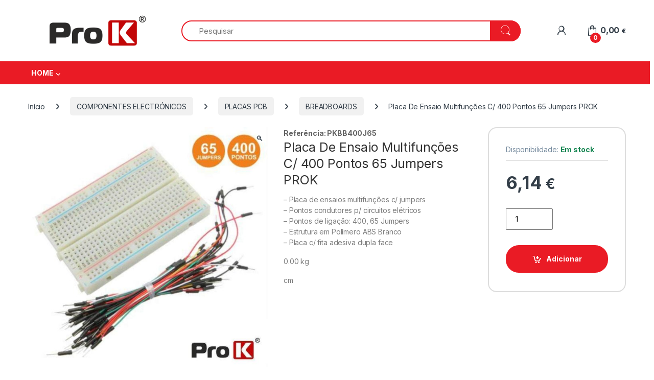

--- FILE ---
content_type: text/html; charset=UTF-8
request_url: https://prokelectronics.com/produto/placa-de-ensaio-multifuncoes-c-400-pontos-65-jumpers-prok/
body_size: 23381
content:
<!DOCTYPE html>
<html lang="pt-PT">
<head>
<meta charset="UTF-8">
<meta name="viewport" content="width=device-width, initial-scale=1">
<link rel="profile" href="http://gmpg.org/xfn/11">
<link rel="pingback" href="https://prokelectronics.com/xmlrpc.php">

<title>Placa De Ensaio Multifunções C/ 400 Pontos 65 Jumpers PROK &#8211; Prok Electronics</title>
<meta name='robots' content='max-image-preview:large' />
<script id="cookieyes" type="text/javascript" src="https://cdn-cookieyes.com/client_data/a5e748b00f709aee711b1c9b/script.js"></script><link rel='dns-prefetch' href='//fonts.googleapis.com' />
<link rel="alternate" type="application/rss+xml" title="Prok Electronics &raquo; Feed" href="https://prokelectronics.com/feed/" />
<link rel="alternate" type="application/rss+xml" title="Prok Electronics &raquo; Feed de comentários" href="https://prokelectronics.com/comments/feed/" />
<link rel="alternate" type="application/rss+xml" title="Feed de comentários de Prok Electronics &raquo; Placa De Ensaio Multifunções C/ 400 Pontos 65 Jumpers PROK" href="https://prokelectronics.com/produto/placa-de-ensaio-multifuncoes-c-400-pontos-65-jumpers-prok/feed/" />
<link rel="alternate" title="oEmbed (JSON)" type="application/json+oembed" href="https://prokelectronics.com/wp-json/oembed/1.0/embed?url=https%3A%2F%2Fprokelectronics.com%2Fproduto%2Fplaca-de-ensaio-multifuncoes-c-400-pontos-65-jumpers-prok%2F" />
<link rel="alternate" title="oEmbed (XML)" type="text/xml+oembed" href="https://prokelectronics.com/wp-json/oembed/1.0/embed?url=https%3A%2F%2Fprokelectronics.com%2Fproduto%2Fplaca-de-ensaio-multifuncoes-c-400-pontos-65-jumpers-prok%2F&#038;format=xml" />
<style id='wp-img-auto-sizes-contain-inline-css' type='text/css'>
img:is([sizes=auto i],[sizes^="auto," i]){contain-intrinsic-size:3000px 1500px}
/*# sourceURL=wp-img-auto-sizes-contain-inline-css */
</style>

<style id='wp-emoji-styles-inline-css' type='text/css'>

	img.wp-smiley, img.emoji {
		display: inline !important;
		border: none !important;
		box-shadow: none !important;
		height: 1em !important;
		width: 1em !important;
		margin: 0 0.07em !important;
		vertical-align: -0.1em !important;
		background: none !important;
		padding: 0 !important;
	}
/*# sourceURL=wp-emoji-styles-inline-css */
</style>
<link rel='stylesheet' id='wp-block-library-css' href='https://prokelectronics.com/wp-includes/css/dist/block-library/style.min.css?ver=6.9' type='text/css' media='all' />
<link rel='stylesheet' id='wc-blocks-style-css' href='https://prokelectronics.com/wp-content/plugins/woocommerce/assets/client/blocks/wc-blocks.css?ver=wc-10.4.3' type='text/css' media='all' />
<style id='global-styles-inline-css' type='text/css'>
:root{--wp--preset--aspect-ratio--square: 1;--wp--preset--aspect-ratio--4-3: 4/3;--wp--preset--aspect-ratio--3-4: 3/4;--wp--preset--aspect-ratio--3-2: 3/2;--wp--preset--aspect-ratio--2-3: 2/3;--wp--preset--aspect-ratio--16-9: 16/9;--wp--preset--aspect-ratio--9-16: 9/16;--wp--preset--color--black: #000000;--wp--preset--color--cyan-bluish-gray: #abb8c3;--wp--preset--color--white: #ffffff;--wp--preset--color--pale-pink: #f78da7;--wp--preset--color--vivid-red: #cf2e2e;--wp--preset--color--luminous-vivid-orange: #ff6900;--wp--preset--color--luminous-vivid-amber: #fcb900;--wp--preset--color--light-green-cyan: #7bdcb5;--wp--preset--color--vivid-green-cyan: #00d084;--wp--preset--color--pale-cyan-blue: #8ed1fc;--wp--preset--color--vivid-cyan-blue: #0693e3;--wp--preset--color--vivid-purple: #9b51e0;--wp--preset--gradient--vivid-cyan-blue-to-vivid-purple: linear-gradient(135deg,rgb(6,147,227) 0%,rgb(155,81,224) 100%);--wp--preset--gradient--light-green-cyan-to-vivid-green-cyan: linear-gradient(135deg,rgb(122,220,180) 0%,rgb(0,208,130) 100%);--wp--preset--gradient--luminous-vivid-amber-to-luminous-vivid-orange: linear-gradient(135deg,rgb(252,185,0) 0%,rgb(255,105,0) 100%);--wp--preset--gradient--luminous-vivid-orange-to-vivid-red: linear-gradient(135deg,rgb(255,105,0) 0%,rgb(207,46,46) 100%);--wp--preset--gradient--very-light-gray-to-cyan-bluish-gray: linear-gradient(135deg,rgb(238,238,238) 0%,rgb(169,184,195) 100%);--wp--preset--gradient--cool-to-warm-spectrum: linear-gradient(135deg,rgb(74,234,220) 0%,rgb(151,120,209) 20%,rgb(207,42,186) 40%,rgb(238,44,130) 60%,rgb(251,105,98) 80%,rgb(254,248,76) 100%);--wp--preset--gradient--blush-light-purple: linear-gradient(135deg,rgb(255,206,236) 0%,rgb(152,150,240) 100%);--wp--preset--gradient--blush-bordeaux: linear-gradient(135deg,rgb(254,205,165) 0%,rgb(254,45,45) 50%,rgb(107,0,62) 100%);--wp--preset--gradient--luminous-dusk: linear-gradient(135deg,rgb(255,203,112) 0%,rgb(199,81,192) 50%,rgb(65,88,208) 100%);--wp--preset--gradient--pale-ocean: linear-gradient(135deg,rgb(255,245,203) 0%,rgb(182,227,212) 50%,rgb(51,167,181) 100%);--wp--preset--gradient--electric-grass: linear-gradient(135deg,rgb(202,248,128) 0%,rgb(113,206,126) 100%);--wp--preset--gradient--midnight: linear-gradient(135deg,rgb(2,3,129) 0%,rgb(40,116,252) 100%);--wp--preset--font-size--small: 13px;--wp--preset--font-size--medium: 20px;--wp--preset--font-size--large: 36px;--wp--preset--font-size--x-large: 42px;--wp--preset--spacing--20: 0.44rem;--wp--preset--spacing--30: 0.67rem;--wp--preset--spacing--40: 1rem;--wp--preset--spacing--50: 1.5rem;--wp--preset--spacing--60: 2.25rem;--wp--preset--spacing--70: 3.38rem;--wp--preset--spacing--80: 5.06rem;--wp--preset--shadow--natural: 6px 6px 9px rgba(0, 0, 0, 0.2);--wp--preset--shadow--deep: 12px 12px 50px rgba(0, 0, 0, 0.4);--wp--preset--shadow--sharp: 6px 6px 0px rgba(0, 0, 0, 0.2);--wp--preset--shadow--outlined: 6px 6px 0px -3px rgb(255, 255, 255), 6px 6px rgb(0, 0, 0);--wp--preset--shadow--crisp: 6px 6px 0px rgb(0, 0, 0);}:where(.is-layout-flex){gap: 0.5em;}:where(.is-layout-grid){gap: 0.5em;}body .is-layout-flex{display: flex;}.is-layout-flex{flex-wrap: wrap;align-items: center;}.is-layout-flex > :is(*, div){margin: 0;}body .is-layout-grid{display: grid;}.is-layout-grid > :is(*, div){margin: 0;}:where(.wp-block-columns.is-layout-flex){gap: 2em;}:where(.wp-block-columns.is-layout-grid){gap: 2em;}:where(.wp-block-post-template.is-layout-flex){gap: 1.25em;}:where(.wp-block-post-template.is-layout-grid){gap: 1.25em;}.has-black-color{color: var(--wp--preset--color--black) !important;}.has-cyan-bluish-gray-color{color: var(--wp--preset--color--cyan-bluish-gray) !important;}.has-white-color{color: var(--wp--preset--color--white) !important;}.has-pale-pink-color{color: var(--wp--preset--color--pale-pink) !important;}.has-vivid-red-color{color: var(--wp--preset--color--vivid-red) !important;}.has-luminous-vivid-orange-color{color: var(--wp--preset--color--luminous-vivid-orange) !important;}.has-luminous-vivid-amber-color{color: var(--wp--preset--color--luminous-vivid-amber) !important;}.has-light-green-cyan-color{color: var(--wp--preset--color--light-green-cyan) !important;}.has-vivid-green-cyan-color{color: var(--wp--preset--color--vivid-green-cyan) !important;}.has-pale-cyan-blue-color{color: var(--wp--preset--color--pale-cyan-blue) !important;}.has-vivid-cyan-blue-color{color: var(--wp--preset--color--vivid-cyan-blue) !important;}.has-vivid-purple-color{color: var(--wp--preset--color--vivid-purple) !important;}.has-black-background-color{background-color: var(--wp--preset--color--black) !important;}.has-cyan-bluish-gray-background-color{background-color: var(--wp--preset--color--cyan-bluish-gray) !important;}.has-white-background-color{background-color: var(--wp--preset--color--white) !important;}.has-pale-pink-background-color{background-color: var(--wp--preset--color--pale-pink) !important;}.has-vivid-red-background-color{background-color: var(--wp--preset--color--vivid-red) !important;}.has-luminous-vivid-orange-background-color{background-color: var(--wp--preset--color--luminous-vivid-orange) !important;}.has-luminous-vivid-amber-background-color{background-color: var(--wp--preset--color--luminous-vivid-amber) !important;}.has-light-green-cyan-background-color{background-color: var(--wp--preset--color--light-green-cyan) !important;}.has-vivid-green-cyan-background-color{background-color: var(--wp--preset--color--vivid-green-cyan) !important;}.has-pale-cyan-blue-background-color{background-color: var(--wp--preset--color--pale-cyan-blue) !important;}.has-vivid-cyan-blue-background-color{background-color: var(--wp--preset--color--vivid-cyan-blue) !important;}.has-vivid-purple-background-color{background-color: var(--wp--preset--color--vivid-purple) !important;}.has-black-border-color{border-color: var(--wp--preset--color--black) !important;}.has-cyan-bluish-gray-border-color{border-color: var(--wp--preset--color--cyan-bluish-gray) !important;}.has-white-border-color{border-color: var(--wp--preset--color--white) !important;}.has-pale-pink-border-color{border-color: var(--wp--preset--color--pale-pink) !important;}.has-vivid-red-border-color{border-color: var(--wp--preset--color--vivid-red) !important;}.has-luminous-vivid-orange-border-color{border-color: var(--wp--preset--color--luminous-vivid-orange) !important;}.has-luminous-vivid-amber-border-color{border-color: var(--wp--preset--color--luminous-vivid-amber) !important;}.has-light-green-cyan-border-color{border-color: var(--wp--preset--color--light-green-cyan) !important;}.has-vivid-green-cyan-border-color{border-color: var(--wp--preset--color--vivid-green-cyan) !important;}.has-pale-cyan-blue-border-color{border-color: var(--wp--preset--color--pale-cyan-blue) !important;}.has-vivid-cyan-blue-border-color{border-color: var(--wp--preset--color--vivid-cyan-blue) !important;}.has-vivid-purple-border-color{border-color: var(--wp--preset--color--vivid-purple) !important;}.has-vivid-cyan-blue-to-vivid-purple-gradient-background{background: var(--wp--preset--gradient--vivid-cyan-blue-to-vivid-purple) !important;}.has-light-green-cyan-to-vivid-green-cyan-gradient-background{background: var(--wp--preset--gradient--light-green-cyan-to-vivid-green-cyan) !important;}.has-luminous-vivid-amber-to-luminous-vivid-orange-gradient-background{background: var(--wp--preset--gradient--luminous-vivid-amber-to-luminous-vivid-orange) !important;}.has-luminous-vivid-orange-to-vivid-red-gradient-background{background: var(--wp--preset--gradient--luminous-vivid-orange-to-vivid-red) !important;}.has-very-light-gray-to-cyan-bluish-gray-gradient-background{background: var(--wp--preset--gradient--very-light-gray-to-cyan-bluish-gray) !important;}.has-cool-to-warm-spectrum-gradient-background{background: var(--wp--preset--gradient--cool-to-warm-spectrum) !important;}.has-blush-light-purple-gradient-background{background: var(--wp--preset--gradient--blush-light-purple) !important;}.has-blush-bordeaux-gradient-background{background: var(--wp--preset--gradient--blush-bordeaux) !important;}.has-luminous-dusk-gradient-background{background: var(--wp--preset--gradient--luminous-dusk) !important;}.has-pale-ocean-gradient-background{background: var(--wp--preset--gradient--pale-ocean) !important;}.has-electric-grass-gradient-background{background: var(--wp--preset--gradient--electric-grass) !important;}.has-midnight-gradient-background{background: var(--wp--preset--gradient--midnight) !important;}.has-small-font-size{font-size: var(--wp--preset--font-size--small) !important;}.has-medium-font-size{font-size: var(--wp--preset--font-size--medium) !important;}.has-large-font-size{font-size: var(--wp--preset--font-size--large) !important;}.has-x-large-font-size{font-size: var(--wp--preset--font-size--x-large) !important;}
/*# sourceURL=global-styles-inline-css */
</style>

<style id='classic-theme-styles-inline-css' type='text/css'>
/*! This file is auto-generated */
.wp-block-button__link{color:#fff;background-color:#32373c;border-radius:9999px;box-shadow:none;text-decoration:none;padding:calc(.667em + 2px) calc(1.333em + 2px);font-size:1.125em}.wp-block-file__button{background:#32373c;color:#fff;text-decoration:none}
/*# sourceURL=/wp-includes/css/classic-themes.min.css */
</style>
<link rel='stylesheet' id='mas-wc-brands-style-css' href='https://prokelectronics.com/wp-content/plugins/mas-woocommerce-brands/assets/css/style.css?ver=1.1.0' type='text/css' media='all' />
<link rel='stylesheet' id='sr7css-css' href='//prokelectronics.com/wp-content/plugins/revslider/public/css/sr7.css?ver=6.7.16' type='text/css' media='all' />
<link rel='stylesheet' id='photoswipe-css' href='https://prokelectronics.com/wp-content/plugins/woocommerce/assets/css/photoswipe/photoswipe.min.css?ver=10.4.3' type='text/css' media='all' />
<link rel='stylesheet' id='photoswipe-default-skin-css' href='https://prokelectronics.com/wp-content/plugins/woocommerce/assets/css/photoswipe/default-skin/default-skin.min.css?ver=10.4.3' type='text/css' media='all' />
<style id='woocommerce-inline-inline-css' type='text/css'>
.woocommerce form .form-row .required { visibility: visible; }
/*# sourceURL=woocommerce-inline-inline-css */
</style>
<link rel='stylesheet' id='aws-style-css' href='https://prokelectronics.com/wp-content/plugins/advanced-woo-search/assets/css/common.min.css?ver=3.52' type='text/css' media='all' />
<link rel='stylesheet' id='brands-styles-css' href='https://prokelectronics.com/wp-content/plugins/woocommerce/assets/css/brands.css?ver=10.4.3' type='text/css' media='all' />
<link rel='stylesheet' id='electro-fonts-css' href='https://fonts.googleapis.com/css2?family=Inter:wght@300;400;600;700&#038;display=swap' type='text/css' media='all' />
<link rel='stylesheet' id='font-electro-css' href='https://prokelectronics.com/wp-content/themes/electro/assets/css/font-electro.css?ver=3.5.5' type='text/css' media='all' />
<link rel='stylesheet' id='fontawesome-css' href='https://prokelectronics.com/wp-content/themes/electro/assets/vendor/fontawesome/css/all.min.css?ver=3.5.5' type='text/css' media='all' />
<link rel='stylesheet' id='animate-css-css' href='https://prokelectronics.com/wp-content/themes/electro/assets/vendor/animate.css/animate.min.css?ver=3.5.5' type='text/css' media='all' />
<link rel='stylesheet' id='electro-style-css' href='https://prokelectronics.com/wp-content/themes/electro/style.min.css?ver=3.5.5' type='text/css' media='all' />
<link rel='stylesheet' id='electro-child-style-css' href='https://prokelectronics.com/wp-content/themes/electro-child/style.css?ver=3.5.5' type='text/css' media='all' />
<link rel='stylesheet' id='electro-color-css' href='https://prokelectronics.com/wp-content/themes/electro/assets/css/colors/red.min.css?ver=3.5.5' type='text/css' media='all' />
<script type="text/javascript" src="//prokelectronics.com/wp-content/plugins/revslider/public/js/libs/tptools.js?ver=6.7.16" id="tp-tools-js" async="async" data-wp-strategy="async"></script>
<script type="text/javascript" src="//prokelectronics.com/wp-content/plugins/revslider/public/js/sr7.js?ver=6.7.16" id="sr7-js" async="async" data-wp-strategy="async"></script>
<script type="text/javascript" src="https://prokelectronics.com/wp-includes/js/jquery/jquery.min.js?ver=3.7.1" id="jquery-core-js"></script>
<script type="text/javascript" src="https://prokelectronics.com/wp-includes/js/jquery/jquery-migrate.min.js?ver=3.4.1" id="jquery-migrate-js"></script>
<script type="text/javascript" src="https://prokelectronics.com/wp-content/plugins/woocommerce/assets/js/jquery-blockui/jquery.blockUI.min.js?ver=2.7.0-wc.10.4.3" id="wc-jquery-blockui-js" data-wp-strategy="defer"></script>
<script type="text/javascript" id="wc-add-to-cart-js-extra">
/* <![CDATA[ */
var wc_add_to_cart_params = {"ajax_url":"/wp-admin/admin-ajax.php","wc_ajax_url":"/?wc-ajax=%%endpoint%%","i18n_view_cart":"Ver carrinho","cart_url":"https://prokelectronics.com/carrinho-de-compras/","is_cart":"","cart_redirect_after_add":"no"};
//# sourceURL=wc-add-to-cart-js-extra
/* ]]> */
</script>
<script type="text/javascript" src="https://prokelectronics.com/wp-content/plugins/woocommerce/assets/js/frontend/add-to-cart.min.js?ver=10.4.3" id="wc-add-to-cart-js" data-wp-strategy="defer"></script>
<script type="text/javascript" src="https://prokelectronics.com/wp-content/plugins/woocommerce/assets/js/zoom/jquery.zoom.min.js?ver=1.7.21-wc.10.4.3" id="wc-zoom-js" defer="defer" data-wp-strategy="defer"></script>
<script type="text/javascript" src="https://prokelectronics.com/wp-content/plugins/woocommerce/assets/js/flexslider/jquery.flexslider.min.js?ver=2.7.2-wc.10.4.3" id="wc-flexslider-js" defer="defer" data-wp-strategy="defer"></script>
<script type="text/javascript" src="https://prokelectronics.com/wp-content/plugins/woocommerce/assets/js/photoswipe/photoswipe.min.js?ver=4.1.1-wc.10.4.3" id="wc-photoswipe-js" defer="defer" data-wp-strategy="defer"></script>
<script type="text/javascript" src="https://prokelectronics.com/wp-content/plugins/woocommerce/assets/js/photoswipe/photoswipe-ui-default.min.js?ver=4.1.1-wc.10.4.3" id="wc-photoswipe-ui-default-js" defer="defer" data-wp-strategy="defer"></script>
<script type="text/javascript" id="wc-single-product-js-extra">
/* <![CDATA[ */
var wc_single_product_params = {"i18n_required_rating_text":"Seleccione uma classifica\u00e7\u00e3o","i18n_rating_options":["1 of 5 stars","2 of 5 stars","3 of 5 stars","4 of 5 stars","5 of 5 stars"],"i18n_product_gallery_trigger_text":"View full-screen image gallery","review_rating_required":"yes","flexslider":{"rtl":false,"animation":"slide","smoothHeight":true,"directionNav":false,"controlNav":true,"slideshow":false,"animationSpeed":500,"animationLoop":false,"allowOneSlide":false},"zoom_enabled":"1","zoom_options":[],"photoswipe_enabled":"1","photoswipe_options":{"shareEl":false,"closeOnScroll":false,"history":false,"hideAnimationDuration":0,"showAnimationDuration":0},"flexslider_enabled":"1"};
//# sourceURL=wc-single-product-js-extra
/* ]]> */
</script>
<script type="text/javascript" src="https://prokelectronics.com/wp-content/plugins/woocommerce/assets/js/frontend/single-product.min.js?ver=10.4.3" id="wc-single-product-js" defer="defer" data-wp-strategy="defer"></script>
<script type="text/javascript" src="https://prokelectronics.com/wp-content/plugins/woocommerce/assets/js/js-cookie/js.cookie.min.js?ver=2.1.4-wc.10.4.3" id="wc-js-cookie-js" defer="defer" data-wp-strategy="defer"></script>
<script type="text/javascript" id="woocommerce-js-extra">
/* <![CDATA[ */
var woocommerce_params = {"ajax_url":"/wp-admin/admin-ajax.php","wc_ajax_url":"/?wc-ajax=%%endpoint%%","i18n_password_show":"Show password","i18n_password_hide":"Hide password"};
//# sourceURL=woocommerce-js-extra
/* ]]> */
</script>
<script type="text/javascript" src="https://prokelectronics.com/wp-content/plugins/woocommerce/assets/js/frontend/woocommerce.min.js?ver=10.4.3" id="woocommerce-js" defer="defer" data-wp-strategy="defer"></script>
<script type="text/javascript" src="https://prokelectronics.com/wp-content/plugins/js_composer/assets/js/vendors/woocommerce-add-to-cart.js?ver=7.8" id="vc_woocommerce-add-to-cart-js-js"></script>
<script type="text/javascript" id="wc-cart-fragments-js-extra">
/* <![CDATA[ */
var wc_cart_fragments_params = {"ajax_url":"/wp-admin/admin-ajax.php","wc_ajax_url":"/?wc-ajax=%%endpoint%%","cart_hash_key":"wc_cart_hash_0178402b8bb1aa84fd807284854dd671","fragment_name":"wc_fragments_0178402b8bb1aa84fd807284854dd671","request_timeout":"5000"};
//# sourceURL=wc-cart-fragments-js-extra
/* ]]> */
</script>
<script type="text/javascript" src="https://prokelectronics.com/wp-content/plugins/woocommerce/assets/js/frontend/cart-fragments.min.js?ver=10.4.3" id="wc-cart-fragments-js" defer="defer" data-wp-strategy="defer"></script>
<script></script><link rel="https://api.w.org/" href="https://prokelectronics.com/wp-json/" /><link rel="alternate" title="JSON" type="application/json" href="https://prokelectronics.com/wp-json/wp/v2/product/1320" /><link rel="EditURI" type="application/rsd+xml" title="RSD" href="https://prokelectronics.com/xmlrpc.php?rsd" />
<meta name="generator" content="WordPress 6.9" />
<meta name="generator" content="WooCommerce 10.4.3" />
<link rel="canonical" href="https://prokelectronics.com/produto/placa-de-ensaio-multifuncoes-c-400-pontos-65-jumpers-prok/" />
<link rel='shortlink' href='https://prokelectronics.com/?p=1320' />
<meta name="generator" content="Redux 4.5.10" />	<noscript><style>.woocommerce-product-gallery{ opacity: 1 !important; }</style></noscript>
	<meta name="generator" content="Powered by WPBakery Page Builder - drag and drop page builder for WordPress."/>
<link rel="preconnect" href="https://fonts.googleapis.com">
<link rel="preconnect" href="https://fonts.gstatic.com/" crossorigin>
<meta name="generator" content="Powered by Slider Revolution 6.7.16 - responsive, Mobile-Friendly Slider Plugin for WordPress with comfortable drag and drop interface." />
<link rel="icon" href="https://prokelectronics.com/wp-content/uploads/2024/08/cropped-icon-do-site-PROK-2024-32x32.png" sizes="32x32" />
<link rel="icon" href="https://prokelectronics.com/wp-content/uploads/2024/08/cropped-icon-do-site-PROK-2024-192x192.png" sizes="192x192" />
<link rel="apple-touch-icon" href="https://prokelectronics.com/wp-content/uploads/2024/08/cropped-icon-do-site-PROK-2024-180x180.png" />
<meta name="msapplication-TileImage" content="https://prokelectronics.com/wp-content/uploads/2024/08/cropped-icon-do-site-PROK-2024-270x270.png" />
<script>
	window._tpt			??= {};
	window.SR7			??= {};
	_tpt.R				??= {};
	_tpt.R.fonts		??= {};
	_tpt.R.fonts.customFonts??= {};
	SR7.devMode			=  false;
	SR7.F 				??= {};
	SR7.G				??= {};
	SR7.LIB				??= {};
	SR7.E				??= {};
	SR7.E.gAddons		??= {};
	SR7.E.php 			??= {};
	SR7.E.nonce			= 'c28d012bdc';
	SR7.E.ajaxurl		= 'https://prokelectronics.com/wp-admin/admin-ajax.php';
	SR7.E.resturl		= 'https://prokelectronics.com/wp-json/';
	SR7.E.slug_path		= 'revslider/revslider.php';
	SR7.E.slug			= 'revslider';
	SR7.E.plugin_url	= 'https://prokelectronics.com/wp-content/plugins/revslider/';
	SR7.E.wp_plugin_url = 'https://prokelectronics.com/wp-content/plugins/';
	SR7.E.revision		= '6.7.16';
	SR7.E.fontBaseUrl	= '//fonts.googleapis.com/css2?family=';
	SR7.G.breakPoints 	= [1240,1024,778,480];
	SR7.E.modules 		= ['module','page','slide','layer','draw','animate','srtools','canvas','defaults','carousel','navigation','media','modifiers','migration'];
	SR7.E.libs 			= ['WEBGL'];
	SR7.E.css 			= ['csslp','cssbtns','cssfilters','cssnav','cssmedia'];
	SR7.E.resources		= {};
	SR7.JSON			??= {};
/*! Slider Revolution 7.0 - Page Processor */
!function(){"use strict";window.SR7??={},window._tpt??={},SR7.version="Slider Revolution 6.7.16",_tpt.getWinDim=function(t){_tpt.screenHeightWithUrlBar??=window.innerHeight;let e=SR7.F?.modal?.visible&&SR7.M[SR7.F.module.getIdByAlias(SR7.F.modal.requested)];_tpt.scrollBar=window.innerWidth!==document.documentElement.clientWidth||e&&window.innerWidth!==e.c.module.clientWidth,_tpt.winW=window.innerWidth-(_tpt.scrollBar||"prepare"==t?_tpt.scrollBarW??_tpt.mesureScrollBar():0),_tpt.winH=window.innerHeight,_tpt.winWAll=document.documentElement.clientWidth},_tpt.getResponsiveLevel=function(t,e){SR7.M[e];return _tpt.closestGE(t,_tpt.winWAll)},_tpt.mesureScrollBar=function(){let t=document.createElement("div");return t.className="RSscrollbar-measure",t.style.width="100px",t.style.height="100px",t.style.overflow="scroll",t.style.position="absolute",t.style.top="-9999px",document.body.appendChild(t),_tpt.scrollBarW=t.offsetWidth-t.clientWidth,document.body.removeChild(t),_tpt.scrollBarW},_tpt.loadCSS=async function(t,e,s){return s?_tpt.R.fonts.required[e].status=1:(_tpt.R[e]??={},_tpt.R[e].status=1),new Promise(((n,i)=>{if(_tpt.isStylesheetLoaded(t))s?_tpt.R.fonts.required[e].status=2:_tpt.R[e].status=2,n();else{const l=document.createElement("link");l.rel="stylesheet";let o="text",r="css";l["type"]=o+"/"+r,l.href=t,l.onload=()=>{s?_tpt.R.fonts.required[e].status=2:_tpt.R[e].status=2,n()},l.onerror=()=>{s?_tpt.R.fonts.required[e].status=3:_tpt.R[e].status=3,i(new Error(`Failed to load CSS: ${t}`))},document.head.appendChild(l)}}))},_tpt.addContainer=function(t){const{tag:e="div",id:s,class:n,datas:i,textContent:l,iHTML:o}=t,r=document.createElement(e);if(s&&""!==s&&(r.id=s),n&&""!==n&&(r.className=n),i)for(const[t,e]of Object.entries(i))"style"==t?r.style.cssText=e:r.setAttribute(`data-${t}`,e);return l&&(r.textContent=l),o&&(r.innerHTML=o),r},_tpt.collector=function(){return{fragment:new DocumentFragment,add(t){var e=_tpt.addContainer(t);return this.fragment.appendChild(e),e},append(t){t.appendChild(this.fragment)}}},_tpt.isStylesheetLoaded=function(t){let e=t.split("?")[0];return Array.from(document.querySelectorAll('link[rel="stylesheet"], link[rel="preload"]')).some((t=>t.href.split("?")[0]===e))},_tpt.preloader={requests:new Map,preloaderTemplates:new Map,show:function(t,e){if(!e||!t)return;const{type:s,color:n}=e;if(s<0||"off"==s)return;const i=`preloader_${s}`;let l=this.preloaderTemplates.get(i);l||(l=this.build(s,n),this.preloaderTemplates.set(i,l)),this.requests.has(t)||this.requests.set(t,{count:0});const o=this.requests.get(t);clearTimeout(o.timer),o.count++,1===o.count&&(o.timer=setTimeout((()=>{o.preloaderClone=l.cloneNode(!0),o.anim&&o.anim.kill(),void 0!==_tpt.gsap?o.anim=_tpt.gsap.fromTo(o.preloaderClone,1,{opacity:0},{opacity:1}):o.preloaderClone.classList.add("sr7-fade-in"),t.appendChild(o.preloaderClone)}),150))},hide:function(t){if(!this.requests.has(t))return;const e=this.requests.get(t);e.count--,e.count<0&&(e.count=0),e.anim&&e.anim.kill(),0===e.count&&(clearTimeout(e.timer),e.preloaderClone&&(e.preloaderClone.classList.remove("sr7-fade-in"),e.anim=_tpt.gsap.to(e.preloaderClone,.3,{opacity:0,onComplete:function(){e.preloaderClone.remove()}})))},state:function(t){if(!this.requests.has(t))return!1;return this.requests.get(t).count>0},build:(t,e="#ffffff",s="")=>{if(t<0||"off"===t)return null;const n=parseInt(t);if(t="prlt"+n,isNaN(n))return null;if(_tpt.loadCSS(SR7.E.plugin_url+"public/css/preloaders/t"+n+".css","preloader_"+t),isNaN(n)||n<6){const i=`background-color:${e}`,l=1===n||2==n?i:"",o=3===n||4==n?i:"",r=_tpt.collector();["dot1","dot2","bounce1","bounce2","bounce3"].forEach((t=>r.add({tag:"div",class:t,datas:{style:o}})));const d=_tpt.addContainer({tag:"sr7-prl",class:`${t} ${s}`,datas:{style:l}});return r.append(d),d}{let i={};if(7===n){let t;e.startsWith("#")?(t=e.replace("#",""),t=`rgba(${parseInt(t.substring(0,2),16)}, ${parseInt(t.substring(2,4),16)}, ${parseInt(t.substring(4,6),16)}, `):e.startsWith("rgb")&&(t=e.slice(e.indexOf("(")+1,e.lastIndexOf(")")).split(",").map((t=>t.trim())),t=`rgba(${t[0]}, ${t[1]}, ${t[2]}, `),t&&(i.style=`border-top-color: ${t}0.65); border-bottom-color: ${t}0.15); border-left-color: ${t}0.65); border-right-color: ${t}0.15)`)}else 12===n&&(i.style=`background:${e}`);const l=[10,0,4,2,5,9,0,4,4,2][n-6],o=_tpt.collector(),r=o.add({tag:"div",class:"sr7-prl-inner",datas:i});Array.from({length:l}).forEach((()=>r.appendChild(o.add({tag:"span",datas:{style:`background:${e}`}}))));const d=_tpt.addContainer({tag:"sr7-prl",class:`${t} ${s}`});return o.append(d),d}}},SR7.preLoader={show:(t,e)=>{"off"!==(SR7.M[t]?.settings?.pLoader?.type??"off")&&_tpt.preloader.show(e||SR7.M[t].c.module,SR7.M[t]?.settings?.pLoader??{color:"#fff",type:10})},hide:(t,e)=>{"off"!==(SR7.M[t]?.settings?.pLoader?.type??"off")&&_tpt.preloader.hide(e||SR7.M[t].c.module)},state:(t,e)=>_tpt.preloader.state(e||SR7.M[t].c.module)},_tpt.prepareModuleHeight=function(t){window.SR7.M??={},window.SR7.M[t.id]??={},"ignore"==t.googleFont&&(SR7.E.ignoreGoogleFont=!0);let e=window.SR7.M[t.id];if(null==_tpt.scrollBarW&&_tpt.mesureScrollBar(),e.c??={},e.states??={},e.settings??={},e.settings.size??={},t.fixed&&(e.settings.fixed=!0),e.c.module=document.getElementById(t.id),e.c.adjuster=e.c.module.getElementsByTagName("sr7-adjuster")[0],e.c.content=e.c.module.getElementsByTagName("sr7-content")[0],"carousel"==t.type&&(e.c.carousel=e.c.content.getElementsByTagName("sr7-carousel")[0]),null==e.c.module||null==e.c.module)return;t.plType&&t.plColor&&(e.settings.pLoader={type:t.plType,color:t.plColor}),void 0!==t.plType&&"off"!==t.plType&&SR7.preLoader.show(t.id,e.c.module),_tpt.winW||_tpt.getWinDim("prepare"),_tpt.getWinDim();let s=""+e.c.module.dataset?.modal;"modal"==s||"true"==s||"undefined"!==s&&"false"!==s||(e.settings.size.fullWidth=t.size.fullWidth,e.LEV??=_tpt.getResponsiveLevel(window.SR7.G.breakPoints,t.id),t.vpt=_tpt.fillArray(t.vpt,5),e.settings.vPort=t.vpt[e.LEV],void 0!==t.el&&"720"==t.el[4]&&t.gh[4]!==t.el[4]&&"960"==t.el[3]&&t.gh[3]!==t.el[3]&&"768"==t.el[2]&&t.gh[2]!==t.el[2]&&delete t.el,e.settings.size.height=null==t.el||null==t.el[e.LEV]||0==t.el[e.LEV]||"auto"==t.el[e.LEV]?_tpt.fillArray(t.gh,5,-1):_tpt.fillArray(t.el,5,-1),e.settings.size.width=_tpt.fillArray(t.gw,5,-1),e.settings.size.minHeight=_tpt.fillArray(t.mh??[0],5,-1),e.cacheSize={fullWidth:e.settings.size?.fullWidth,fullHeight:e.settings.size?.fullHeight},void 0!==t.off&&(t.off?.t&&(e.settings.size.m??={})&&(e.settings.size.m.t=t.off.t),t.off?.b&&(e.settings.size.m??={})&&(e.settings.size.m.b=t.off.b),t.off?.l&&(e.settings.size.p??={})&&(e.settings.size.p.l=t.off.l),t.off?.r&&(e.settings.size.p??={})&&(e.settings.size.p.r=t.off.r),e.offsetPrepared=!0),_tpt.updatePMHeight(t.id,t,!0))},_tpt.updatePMHeight=(t,e,s)=>{let n=SR7.M[t];var i=n.settings.size.fullWidth?_tpt.winW:n.c.module.parentNode.offsetWidth;i=0===i||isNaN(i)?_tpt.winW:i;let l=n.settings.size.width[n.LEV]||n.settings.size.width[n.LEV++]||n.settings.size.width[n.LEV--]||i,o=n.settings.size.height[n.LEV]||n.settings.size.height[n.LEV++]||n.settings.size.height[n.LEV--]||0,r=n.settings.size.minHeight[n.LEV]||n.settings.size.minHeight[n.LEV++]||n.settings.size.minHeight[n.LEV--]||0;if(o="auto"==o?0:o,o=parseInt(o),"carousel"!==e.type&&(i-=parseInt(e.onw??0)||0),n.MP=!n.settings.size.fullWidth&&i<l||_tpt.winW<l?Math.min(1,i/l):1,e.size.fullScreen||e.size.fullHeight){let t=parseInt(e.fho)||0,s=(""+e.fho).indexOf("%")>-1;e.newh=_tpt.winH-(s?_tpt.winH*t/100:t)}else e.newh=n.MP*Math.max(o,r);if(e.newh+=(parseInt(e.onh??0)||0)+(parseInt(e.carousel?.pt)||0)+(parseInt(e.carousel?.pb)||0),void 0!==e.slideduration&&(e.newh=Math.max(e.newh,parseInt(e.slideduration)/3)),e.shdw&&_tpt.buildShadow(e.id,e),n.c.adjuster.style.height=e.newh+"px",n.c.module.style.height=e.newh+"px",n.c.content.style.height=e.newh+"px",n.states.heightPrepared=!0,n.dims??={},n.dims.moduleRect=n.c.module.getBoundingClientRect(),n.c.content.style.left="-"+n.dims.moduleRect.left+"px",!n.settings.size.fullWidth)return s&&requestAnimationFrame((()=>{i!==n.c.module.parentNode.offsetWidth&&_tpt.updatePMHeight(e.id,e)})),void _tpt.bgStyle(e.id,e,window.innerWidth==_tpt.winW,!0);_tpt.bgStyle(e.id,e,window.innerWidth==_tpt.winW,!0),requestAnimationFrame((function(){s&&requestAnimationFrame((()=>{i!==n.c.module.parentNode.offsetWidth&&_tpt.updatePMHeight(e.id,e)}))})),n.earlyResizerFunction||(n.earlyResizerFunction=function(){requestAnimationFrame((function(){_tpt.getWinDim(),_tpt.moduleDefaults(e.id,e),_tpt.updateSlideBg(t,!0)}))},window.addEventListener("resize",n.earlyResizerFunction))},_tpt.buildShadow=function(t,e){let s=SR7.M[t];null==s.c.shadow&&(s.c.shadow=document.createElement("sr7-module-shadow"),s.c.shadow.classList.add("sr7-shdw-"+e.shdw),s.c.content.appendChild(s.c.shadow))},_tpt.bgStyle=async(t,e,s,n,i)=>{const l=SR7.M[t];if((e=e??l.settings).fixed&&!l.c.module.classList.contains("sr7-top-fixed")&&(l.c.module.classList.add("sr7-top-fixed"),l.c.module.style.position="fixed",l.c.module.style.width="100%",l.c.module.style.top="0px",l.c.module.style.left="0px",l.c.module.style.pointerEvents="none",l.c.module.style.zIndex=5e3,l.c.content.style.pointerEvents="none"),null==l.c.bgcanvas){let t=document.createElement("sr7-module-bg"),o=!1;if("string"==typeof e?.bg?.color&&e?.bg?.color.includes("{"))if(_tpt.gradient&&_tpt.gsap)e.bg.color=_tpt.gradient.convert(e.bg.color);else try{let t=JSON.parse(e.bg.color);(t?.orig||t?.string)&&(e.bg.color=JSON.parse(e.bg.color))}catch(t){return}let r="string"==typeof e?.bg?.color?e?.bg?.color||"transparent":e?.bg?.color?.string??e?.bg?.color?.orig??e?.bg?.color?.color??"transparent";if(t.style["background"+(String(r).includes("grad")?"":"Color")]=r,("transparent"!==r||i)&&(o=!0),l.offsetPrepared&&(t.style.visibility="hidden"),e?.bg?.image?.src&&(t.style.backgroundImage=`url(${e?.bg?.image.src})`,t.style.backgroundSize=""==(e.bg.image?.size??"")?"cover":e.bg.image.size,t.style.backgroundPosition=e.bg.image.position,t.style.backgroundRepeat=""==e.bg.image.repeat||null==e.bg.image.repeat?"no-repeat":e.bg.image.repeat,o=!0),!o)return;l.c.bgcanvas=t,e.size.fullWidth?t.style.width=_tpt.winW-(s&&_tpt.winH<document.body.offsetHeight?_tpt.scrollBarW:0)+"px":n&&(t.style.width=l.c.module.offsetWidth+"px"),t.style.maxWidth="100%",e.sbt?.use?l.c.content.appendChild(l.c.bgcanvas):l.c.module.appendChild(l.c.bgcanvas)}l.c.bgcanvas.style.height=void 0!==e.newh?e.newh+"px":("carousel"==e.type?l.dims.module.h:l.dims.content.h)+"px",l.c.bgcanvas.style.left=!s&&e.sbt?.use||l.c.bgcanvas.closest("SR7-CONTENT")?"0px":"-"+(l?.dims?.moduleRect?.left??0)+"px"},_tpt.updateSlideBg=function(t,e){const s=SR7.M[t];let n=s.settings;s?.c?.bgcanvas&&(n.size.fullWidth?s.c.bgcanvas.style.width=_tpt.winW-(e&&_tpt.winH<document.body.offsetHeight?_tpt.scrollBarW:0)+"px":preparing&&(s.c.bgcanvas.style.width=s.c.module.offsetWidth+"px"))},_tpt.moduleDefaults=(t,e)=>{let s=SR7.M[t];null!=s&&null!=s.c&&null!=s.c.module&&(s.dims??={},s.dims.moduleRect=s.c.module.getBoundingClientRect(),s.c.content.style.left="-"+s.dims.moduleRect.left+"px",s.c.content.style.width=_tpt.winW-_tpt.scrollBarW+"px","carousel"==e.type&&(s.c.module.style.overflow="visible"),_tpt.bgStyle(t,e,window.innerWidth==_tpt.winW))},_tpt.getOffset=t=>{var e=t.getBoundingClientRect(),s=window.pageXOffset||document.documentElement.scrollLeft,n=window.pageYOffset||document.documentElement.scrollTop;return{top:e.top+n,left:e.left+s}},_tpt.fillArray=function(t,e){let s,n;t=Array.isArray(t)?t:[t];let i=Array(e),l=t.length;for(n=0;n<t.length;n++)i[n+(e-l)]=t[n],null==s&&"#"!==t[n]&&(s=t[n]);for(let t=0;t<e;t++)void 0!==i[t]&&"#"!=i[t]||(i[t]=s),s=i[t];return i},_tpt.closestGE=function(t,e){let s=Number.MAX_VALUE,n=-1;for(let i=0;i<t.length;i++)t[i]-1>=e&&t[i]-1-e<s&&(s=t[i]-1-e,n=i);return++n}}();</script>
		<style type="text/css" id="wp-custom-css">
			.product-sku {
  color: #646464 !important;
	font-weight: bold !important;

}

.electro-description {
  margin-bottom: 0em;
}

.frasepromo {
  display: none;
}

.brand {
  display: none !important;
}


.owl-item > .product .price,
.products-carousel.electro-v1 .owl-item .product .price,
.section-onsale-product .onsale-product .price,
.section-onsale-product-carousel
  .onsale-product-carousel
  .onsale-product
  .onsale-product-content
  .price,
li.product .price {
  font-weight: bold;
}

.woocommerce-Price-currencySymbol {
  font-size: 80%;
}

}
@media (min-width: 1200px) {
  .owl-item > .product .price,
  .products:not(.electro-v3) > .product .price {
    font-size: 2.5em;
    line-height: 1.2em;
  }
}

.owl-item > .product .hover-area .action-buttons a,
.owl-item > .product .hover-area .action-buttons div,
.owl-item > .product .hover-area .action-buttons p,
.owl-item > .product .hover-area .action-buttons span,
.section-onsale-product .onsale-product .hover-area .action-buttons a,
.section-onsale-product .onsale-product .hover-area .action-buttons div,
.section-onsale-product .onsale-product .hover-area .action-buttons p,
.section-onsale-product .onsale-product .hover-area .action-buttons span,
.section-onsale-product-carousel
  .onsale-product-carousel
  .onsale-product-content
  .hover-area
  .action-buttons
  a,
.section-onsale-product-carousel
  .onsale-product-carousel
  .onsale-product-content
  .hover-area
  .action-buttons
  div,
.section-onsale-product-carousel
  .onsale-product-carousel
  .onsale-product-content
  .hover-area
  .action-buttons
  p,
.section-onsale-product-carousel
  .onsale-product-carousel
  .onsale-product-content
  .hover-area
  .action-buttons
  span,
li.product .hover-area .action-buttons a,
li.product .hover-area .action-buttons div,
li.product .hover-area .action-buttons p,
li.product .hover-area .action-buttons span {
  display: none !important;
}

.woocommerce-message {
  display: none !important;
}

.woocommerce-Price-amount {
  
  font-weight: 700;
}



.owl-item>.product .price ins,.products>.product .price ins {
    text-decoration: none
}

ins {
    --color: #ff9946;
    text-decoration: none
}


.single-product .price del {
    color: #505050;
 
}

#tab-product_video iframe {
  max-width: 100% !important;
}
.woocommerce-privacy-policy-text {
  display: none !important;
}
#wcal_gdpr_message_block {
  display: none !important;
}
#billing_phone-description {
  display: none !important;
}
.entry-title {
  color: #333333 !important;
}

.electro-description {
  color: #ffffff;
}

.woocommerce-Tabs-panel {
  color: #000000;
}
.product:hover .woocommerce-loop-product__title {
  color: #000000 !important;
}
.woocommerce-loop-product__title {
  color: #c8c8c8 !important;
}

.handheld-footer .handheld-footer-bar .handheld-footer-bar-inner {
  display: none !important;
}

.desktop-footer .footer-widgets {
  display: none;
}



.out-of-stock span,p.out-of-stock {
    color: #0000CD
}

.aws-search-result .aws_result_stock.out {
    color: #0000CD;
}

.aws-search-result .aws_result_image img {
	width:50px;
	height:auto;
	box-shadow:none
}


.bold-text {
    font-weight: bold;
}

.handheld-footer.v2 .handheld-widget-menu .menu a {
    color: #0a0a0a;
}

.page .entry-header.header-with-cover-image .caption {
    top: 70%;
}





/* Efeito de zoom no hover para imagens de produtos */
.product-inner.product-item__inner img {
  transition: transform 0.5s ease;
}

.product-inner.product-item__inner:hover img {
  transform: scale(1.1);
}

/* Efeito zoom não executa no movel*/ 
@media (max-width: 768px) {
  .product-inner.product-item__inner:hover img {
    transform: none;
  }
}



/* Efeito de zoom no hover para imagens de produtos */
.product-inner img {
  transition: transform 0.5s ease;
}

.product-inner:hover img {
  transform: scale(1.1);
}

/* Efeito zoom não executa no movel*/
@media (max-width: 768px) {
  .product-inner:hover img {
    transform: none;
  }
}


.product-inner.product-item__inner {
    border-radius: 8px;
}

ul.products {
    padding: 10px;
}


.menu-item {
	font-weight: normal; /* Default to normal */
}

.bold-text, .menu-item-598 {
	font-weight: bold !important; /* Bold specific elements */
}


.footer-address address {
    font-weight: normal;
}
		</style>
		<noscript><style> .wpb_animate_when_almost_visible { opacity: 1; }</style></noscript><link rel='stylesheet' id='js_composer_front-css' href='https://prokelectronics.com/wp-content/plugins/js_composer/assets/css/js_composer.min.css?ver=7.8' type='text/css' media='all' />
</head>

<body class="wp-singular product-template-default single single-product postid-1320 wp-theme-electro wp-child-theme-electro-child theme-electro woocommerce woocommerce-page woocommerce-no-js full-width extended wpb-js-composer js-comp-ver-7.8 vc_responsive">
	<div class="off-canvas-wrapper w-100 position-relative">
<div id="page" class="hfeed site">
			<a class="skip-link screen-reader-text visually-hidden" href="#site-navigation">Skip to navigation</a>
		<a class="skip-link screen-reader-text visually-hidden" href="#content">Skip to content</a>
		
	
	<header id="masthead" class="site-header header-v3 stick-this">
		<div class="container hidden-lg-down d-none d-xl-block">
					<div class="masthead row align-items-center">
				<div class="header-logo-area d-flex justify-content-between align-items-center">
					<div class="header-site-branding">
				<a href="https://prokelectronics.com/" class="header-logo-link">
					<img src="https://prokelectronics.com/wp-content/uploads/2024/08/header-novo-site-PROK-2024.png" alt="Prok Electronics" class="img-header-logo" width="381" height="91" />
				</a>
			</div>
					<div class="off-canvas-navigation-wrapper off-canvas-hide-in-desktop d-xl-none">
			<div class="off-canvas-navbar-toggle-buttons clearfix">
				<button class="navbar-toggler navbar-toggle-hamburger " type="button">
					<i class="ec ec-menu"></i>
				</button>
				<button class="navbar-toggler navbar-toggle-close " type="button">
					<i class="ec ec-close-remove"></i>
				</button>
			</div>

			<div class="off-canvas-navigation
							 light" id="default-oc-header">
				<ul id="menu-menu-mobile" class="nav nav-inline yamm"><li id="menu-item-6854" class="menu-item menu-item-type-post_type menu-item-object-mas_static_content menu-item-6854"><div class="yamm-content"><div class="vc_row wpb_row vc_row-fluid"><div class="wpb_column vc_column_container vc_col-sm-3"><div class="vc_column-inner"><div class="wpb_wrapper">
	<div class="wpb_text_column wpb_content_element" >
		<div class="wpb_wrapper">
			<p><a style="color: #000000;" href="https://prokelectronics.com/categoria-produto/area-automovel/"><strong>ÁREA AUTOMÓVEL</strong></a><br />
<a style="color: #4f4f4f;" href="https://prokelectronics.com/categoria-produto/area-automovel/comandos-garagem/"> Comandos Garagem</a><br />
<a style="color: #4f4f4f;" href="https://prokelectronics.com/categoria-produto/area-automovel/kit-maos-livres-transmissores/"> Kit Mãos Livres / Transmissores</a></p>
<p><a style="color: #000000;" href="https://prokelectronics.com/categoria-produto/artigos-para-o-lar/"><strong>ARTIGOS PARA O LAR</strong></a><br />
<a style="color: #4f4f4f;" href="https://prokelectronics.com/categoria-produto/artigos-para-o-lar/despertadores-e-relogios/"> Despertadores E Relógios</a><br />
<a style="color: #4f4f4f;" href="https://prokelectronics.com/categoria-produto/artigos-para-o-lar/saude/"> Saúde</a><br />
<a style="color: #4f4f4f;" href="https://prokelectronics.com/categoria-produto/artigos-para-o-lar/termometros-estacoes-metereologicas/"> Termómetros Estações Metereológicas</a></p>
<p><a style="color: #000000;" href="https://prokelectronics.com/categoria-produto/baterias-e-pilhas/"><strong>BATERIAS E PILHAS</strong></a><br />
<a style="color: #4f4f4f;" href="https://prokelectronics.com/categoria-produto/baterias-e-pilhas/pilhas-alcalinas/"> Pilhas Alcalinas</a><br />
<a style="color: #4f4f4f;" href="https://prokelectronics.com/categoria-produto/baterias-e-pilhas/suportes-baterias-e-pilhas/"> Suportes</a><br />
<a style="color: #4f4f4f;" href="https://prokelectronics.com/categoria-produto/baterias-e-pilhas/testadores/"> Testadores</a></p>
<p><a style="color: #000000;" href="https://prokelectronics.com/categoria-produto/bricolage-e-outdoor/"><strong>BRICOLAGE E OUTDOOR</strong></a><br />
<a style="color: #4f4f4f;" href="https://prokelectronics.com/categoria-produto/bricolage-e-outdoor/desporto/"> Desporto</a></p>
<p><a style="color: #000000;" href="https://prokelectronics.com/categoria-produto/componentes-electronicos/"><strong>COMPONENTES ELECTRÓNICOS</strong></a><br />
<a style="color: #4f4f4f;" href="https://prokelectronics.com/categoria-produto/componentes-electronicos/condensadores/"> Condensadores</a><br />
<a style="color: #4f4f4f;" href="https://prokelectronics.com/categoria-produto/componentes-electronicos/indicadores/"> Indicadores</a><br />
<a style="color: #4f4f4f;" href="https://prokelectronics.com/categoria-produto/componentes-electronicos/leds-e-lcds/"> Leds E Lcds</a><br />
<a style="color: #4f4f4f;" href="https://prokelectronics.com/categoria-produto/componentes-electronicos/placas-pcb/"> Placas Pcb</a><br />
<a style="color: #4f4f4f;" href="https://prokelectronics.com/categoria-produto/componentes-electronicos/resistencias-componentes-electronicos/"> Resistências</a><br />
<a style="color: #4f4f4f;" href="https://prokelectronics.com/categoria-produto/componentes-electronicos/unidades-lasers/"> Unidades Lasers</a></p>
<p><a style="color: #000000;" href="https://prokelectronics.com/categoria-produto/cabos/"><strong>CABOS</strong></a><br />
<a style="color: #4f4f4f;" href="https://prokelectronics.com/categoria-produto/cabos/alimentacao/"> Alimentação</a><br />
<a style="color: #4f4f4f;" href="https://prokelectronics.com/categoria-produto/cabos/audio-e-video/"> Áudio E Vídeo</a><br />
<a style="color: #4f4f4f;" href="https://prokelectronics.com/categoria-produto/cabos/cabos-usb/"> Cabos Usb</a><br />
<a style="color: #4f4f4f;" href="https://prokelectronics.com/categoria-produto/cabos/fibra-optica-toslink/"> Fibra Óptica / Toslink</a><br />
<a style="color: #4f4f4f;" href="https://prokelectronics.com/categoria-produto/cabos/maquinas-fotograficas-video/"> Máquinas Fotográficas / Vídeo</a><br />
<a style="color: #4f4f4f;" href="https://prokelectronics.com/categoria-produto/cabos/rede-rj45/"> Rede Rj45</a><br />
<a style="color: #4f4f4f;" href="https://prokelectronics.com/categoria-produto/cabos/rolos-de-cabo/"> Rolos De Cabo</a><br />
<a style="color: #4f4f4f;" href="https://prokelectronics.com/categoria-produto/cabos/sata-ide/"> Sata / Ide</a><br />
<a style="color: #4f4f4f;" href="https://prokelectronics.com/categoria-produto/cabos/telefone/"> Telefone</a></p>

		</div>
	</div>
</div></div></div><div class="wpb_column vc_column_container vc_col-sm-3"><div class="vc_column-inner"><div class="wpb_wrapper">
	<div class="wpb_text_column wpb_content_element" >
		<div class="wpb_wrapper">
			<p><a style="color: #000000;" href="https://prokelectronics.com/categoria-produto/energia-solar/"><strong>ENERGIA SOLAR</strong></a><br />
<a style="color: #4f4f4f;" href="https://prokelectronics.com/categoria-produto/energia-solar/fichas/"> Fichas</a></p>
<p><a style="color: #000000;" href="https://prokelectronics.com/categoria-produto/ferramentas/"><strong>FERRAMENTAS</strong></a><br />
<a style="color: #4f4f4f;" href="https://prokelectronics.com/categoria-produto/ferramentas/alicates-de-cravar/"> Alicates De Cravar</a><br />
<a style="color: #4f4f4f;" href="https://prokelectronics.com/categoria-produto/ferramentas/brocas-discos-fresas-e-limas/"> Brocas Discos Fresas E Limas</a><br />
<a style="color: #4f4f4f;" href="https://prokelectronics.com/categoria-produto/ferramentas/brocas-discos-fresas-e-limas/conjuntos-variados/"> Conjuntos Variados</a><br />
<a style="color: #4f4f4f;" href="https://prokelectronics.com/categoria-produto/ferramentas/candeeiros-e-lupas/"> Candeeiros E Lupas</a><br />
<a style="color: #4f4f4f;" href="https://prokelectronics.com/categoria-produto/ferramentas/conjuntos-de-ferramentas/"> Conjuntos De Ferramentas</a><br />
<a style="color: #4f4f4f;" href="https://prokelectronics.com/categoria-produto/ferramentas/construcao-e-pintura/"> Construção E Pintura</a><br />
<a style="color: #4f4f4f;" href="https://prokelectronics.com/categoria-produto/ferramentas/descarnadores/"> Descarnadores</a><br />
<a style="color: #4f4f4f;" href="https://prokelectronics.com/categoria-produto/ferramentas/diversos-ferramentas/"> Diversos</a><br />
<a style="color: #4f4f4f;" href="https://prokelectronics.com/categoria-produto/ferramentas/ferragens-e-consumiveis/"> Ferragens E Consumiveis</a><br />
<a style="color: #4f4f4f;" href="https://prokelectronics.com/categoria-produto/ferramentas/ferramentas-eletricas/"> Ferramentas Elétricas</a><br />
<a style="color: #4f4f4f;" href="https://prokelectronics.com/categoria-produto/ferramentas/fitas-metricas-niveis-e-peclises/"> Fitas Métricas Níveis E Peclises</a><br />
<a style="color: #4f4f4f;" href="https://prokelectronics.com/categoria-produto/ferramentas/instrumentacao/"> Instrumentação</a><br />
<a style="color: #4f4f4f;" href="https://prokelectronics.com/categoria-produto/ferramentas/manga-termoretratil/"> Manga Termoretrátil</a><br />
<a style="color: #4f4f4f;" href="https://prokelectronics.com/categoria-produto/ferramentas/medidores-de-painel/"> Medidores De Painel</a><br />
<a style="color: #4f4f4f;" href="https://prokelectronics.com/categoria-produto/ferramentas/organizacao-de-cabos/"> Organização De Cabos</a><br />
<a style="color: #4f4f4f;" href="https://prokelectronics.com/categoria-produto/ferramentas/pincas-de-precisao/"> Pinças De Precisão</a><br />
<a style="color: #4f4f4f;" href="https://prokelectronics.com/categoria-produto/ferramentas/pistolas-de-cola-quente/"> Pistolas De Cola Quente</a><br />
<a style="color: #4f4f4f;" href="https://prokelectronics.com/categoria-produto/ferramentas/protecao-estatica-esd/"> Proteção Estática Esd</a><br />
<a style="color: #4f4f4f;" href="https://prokelectronics.com/categoria-produto/ferramentas/soldadura-eletronica/"> Soldadura Eletrónica</a></p>
<p><a style="color: #000000;" href="https://prokelectronics.com/categoria-produto/fichas-e-adaptadores/"><strong>FICHAS E ADAPTADORES</strong></a><br />
<a style="color: #4f4f4f;" href="https://prokelectronics.com/categoria-produto/fichas-e-adaptadores/adaptadores-fichas-e-adaptadores/"> Adaptadores</a><br />
<a style="color: #4f4f4f;" href="https://prokelectronics.com/categoria-produto/fichas-e-adaptadores/fichas-alimentacao/"> Fichas Alimentação</a><br />
<a style="color: #4f4f4f;" href="https://prokelectronics.com/categoria-produto/fichas-e-adaptadores/fichas-automovel/"> Fichas Automóvel</a><br />
<a style="color: #4f4f4f;" href="https://prokelectronics.com/categoria-produto/fichas-e-adaptadores/fichas-bnc/"> Fichas Bnc</a><br />
<a style="color: #4f4f4f;" href="https://prokelectronics.com/categoria-produto/fichas-e-adaptadores/fichas-circuito-impresso/"> Fichas Circuito Impresso</a><br />
<a style="color: #4f4f4f;" href="https://prokelectronics.com/categoria-produto/fichas-e-adaptadores/fichas-coaxial/"> Fichas Coaxial</a><br />
<a style="color: #4f4f4f;" href="https://prokelectronics.com/categoria-produto/fichas-e-adaptadores/fichas-crocodilos/"> Fichas Crocodilos</a><br />
<a style="color: #4f4f4f;" href="https://prokelectronics.com/categoria-produto/fichas-e-adaptadores/fichas-F/"> Fichas F</a><br />
<a style="color: #4f4f4f;" href="https://prokelectronics.com/categoria-produto/fichas-e-adaptadores/fichas-hdmi/"> Fichas Hdmi</a></p>

		</div>
	</div>
</div></div></div><div class="wpb_column vc_column_container vc_col-sm-3"><div class="vc_column-inner"><div class="wpb_wrapper">
	<div class="wpb_text_column wpb_content_element" >
		<div class="wpb_wrapper">
			<p><a style="color: #4f4f4f;" href="https://prokelectronics.com/categoria-produto/fichas-e-adaptadores/fichas-jack/"> Fichas Jack</a><br />
<a style="color: #4f4f4f;" href="https://prokelectronics.com/categoria-produto/fichas-e-adaptadores/fichas-micro/"> Fichas Micro</a><br />
<a style="color: #4f4f4f;" href="https://prokelectronics.com/categoria-produto/fichas-e-adaptadores/fichas-rca/"> Fichas Rca</a><br />
<a style="color: #4f4f4f;" href="https://prokelectronics.com/categoria-produto/fichas-e-adaptadores/fichas-telefone-e-rede/"> Fichas Telefone E Rede</a><br />
<a style="color: #4f4f4f;" href="https://prokelectronics.com/categoria-produto/fichas-e-adaptadores/fichas-usb/"> Fichas Usb</a><br />
<a style="color: #4f4f4f;" href="https://prokelectronics.com/categoria-produto/fichas-e-adaptadores/fichas-xlr/"> Fichas Xlr</a><br />
<a style="color: #4f4f4f;" href="https://prokelectronics.com/categoria-produto/fichas-e-adaptadores/terminais/"> Terminais</a></p>
<p><a style="color: #000000;" href="https://prokelectronics.com/categoria-produto/iluminacao/"><strong>ILUMINAÇÃO</strong></a><br />
<a style="color: #4f4f4f;" href="https://prokelectronics.com/categoria-produto/iluminacao/acessorios-iluminacao/"> Acessórios Iluminação</a><br />
<a style="color: #4f4f4f;" href="https://prokelectronics.com/categoria-produto/iluminacao/iluminacao-auto/"> Iluminação Auto</a><br />
<a style="color: #4f4f4f;" href="https://prokelectronics.com/categoria-produto/iluminacao/iluminacao-led/"> Iluminação Led</a></p>
<p><a style="color: #000000;" href="https://prokelectronics.com/categoria-produto/informatica-e-acessorios/"><strong>INFORMÁTICA E ACESSÓRIOS</strong></a><br />
<a style="color: #4f4f4f;" href="https://prokelectronics.com/categoria-produto/informatica-e-acessorios/adaptadores/"> Adaptadores</a><br />
<a style="color: #4f4f4f;" href="https://prokelectronics.com/categoria-produto/informatica-e-acessorios/gaming/"> Gaming</a><br />
<a style="color: #4f4f4f;" href="https://prokelectronics.com/categoria-produto/informatica-e-acessorios/perifericos/"> Periféricos</a></p>
<p><a style="color: #000000;" href="https://prokelectronics.com/categoria-produto/interruptores-e-comutadores/"><strong>INTERRUPTORES E COMUTADORES</strong></a><br />
<a style="color: #4f4f4f;" href="https://prokelectronics.com/categoria-produto/interruptores-e-comutadores/comutadores/"> Comutadores</a><br />
<a style="color: #4f4f4f;" href="https://prokelectronics.com/categoria-produto/interruptores-e-comutadores/interruptores/"> Interruptores</a></p>
<p><a style="color: #000000;" href="https://prokelectronics.com/categoria-produto/material-eletrico/"><strong>MATERIAL ELÉTRICO</strong></a><br />
<a style="color: #4f4f4f;" href="https://prokelectronics.com/categoria-produto/material-eletrico/adaptadores-de-viagem/"> Adaptadores De Viagem</a><br />
<a style="color: #4f4f4f;" href="https://prokelectronics.com/categoria-produto/material-eletrico/bucins-e-passa-fios/"> Bucins E Passa Fios</a><br />
<a style="color: #4f4f4f;" href="https://prokelectronics.com/categoria-produto/material-eletrico/ligadores/"> Ligadores</a><br />
<a style="color: #4f4f4f;" href="https://prokelectronics.com/categoria-produto/material-eletrico/peras-e-interruptores-passagem/"> Pêras E Interruptores Passagem</a><br />
<a style="color: #4f4f4f;" href="https://prokelectronics.com/categoria-produto/material-eletrico/sensores-movimento/"> Sensores Movimento</a></p>
<p><a style="color: #000000;" href="https://prokelectronics.com/categoria-produto/material-de-escritorio/"><strong>MATERIAL DE ESCRITÓRIO</strong></a><br />
<a style="color: #4f4f4f;" href="https://prokelectronics.com/categoria-produto/material-de-escritorio/ponteiros-laser/"> Ponteiros Laser</a></p>
<p><a style="color: #000000;" href="https://prokelectronics.com/categoria-produto/seguranca/"><strong>SEGURANÇA</strong></a><br />
<a style="color: #4f4f4f;" href="https://prokelectronics.com/categoria-produto/seguranca/campainhas/"> Campaínhas</a><br />
<a style="color: #4f4f4f;" href="https://prokelectronics.com/categoria-produto/seguranca/sensores/"> Sensores</a></p>

		</div>
	</div>
</div></div></div><div class="wpb_column vc_column_container vc_col-sm-3"><div class="vc_column-inner"><div class="wpb_wrapper">
	<div class="wpb_text_column wpb_content_element" >
		<div class="wpb_wrapper">
			<p><a style="color: #000000;" href="https://prokelectronics.com/categoria-produto/telecomunicacoes/"><strong>TELECOMUNICAÇÕES</strong></a><br />
<a style="color: #4f4f4f;" href="https://prokelectronics.com/categoria-produto/telecomunicacoes/powerbanks/"> Powerbanks</a></p>
<p><a style="color: #000000;" href="https://prokelectronics.com/categoria-produto/transformadores-e-conversores/"><strong>TRANSFORMADORES E CONVERSORES</strong></a><br />
<a style="color: #4f4f4f;" href="https://prokelectronics.com/categoria-produto/transformadores-e-conversores/fontes-alimentacao/"> Fontes Alimentação</a><br />
<a style="color: #4f4f4f;" href="https://prokelectronics.com/categoria-produto/transformadores-e-conversores/transformadores-ac-ac/"> Transformadores Ac-Ac</a><br />
<a style="color: #4f4f4f;" href="https://prokelectronics.com/categoria-produto/transformadores-e-conversores/transformadores-ac-dc/"> Transformadores Ac-Dc</a></p>
<p><a style="color: #000000;" href="https://prokelectronics.com/categoria-produto/tv-video-e-multimedia/"><strong>TV VÍDEO E MULTIMÉDIA</strong></a><br />
<a style="color: #4f4f4f;" href="https://prokelectronics.com/categoria-produto/tv-video-e-multimedia/acessorios-tv/"> Acessórios Tv</a><br />
<a style="color: #4f4f4f;" href="https://prokelectronics.com/categoria-produto/tv-video-e-multimedia/antenas-e-emissores/"> Antenas E Emissores</a><br />
<a style="color: #4f4f4f;" href="https://prokelectronics.com/categoria-produto/tv-video-e-multimedia/comandos-para-tv/"> Comandos Para Tv</a><br />
<a style="color: #4f4f4f;" href="https://prokelectronics.com/categoria-produto/tv-video-e-multimedia/conversores-av/"> Conversores Av</a><br />
<a style="color: #4f4f4f;" href="https://prokelectronics.com/categoria-produto/tv-video-e-multimedia/distribuidores/"> Distribuidores</a><br />
<a style="color: #4f4f4f;" href="https://prokelectronics.com/categoria-produto/tv-video-e-multimedia/recetores-transmissores/"> Recetores / Transmissores</a><br />
<a style="color: #4f4f4f;" href="https://prokelectronics.com/categoria-produto/tv-video-e-multimedia/repartidores/"> Repartidores</a><br />
<a style="color: #4f4f4f;" href="https://prokelectronics.com/categoria-produto/tv-video-e-multimedia/suportes/"> Suportes</a></p>
<p><a style="color: #000000;" href="https://prokelectronics.com/categoria-produto/vigilancia-e-cctv/"><strong>VIGILÂNCIA E CCTV</strong></a><br />
<a style="color: #4f4f4f;" href="https://prokelectronics.com/categoria-produto/vigilancia-e-cctv/acessorios-vigilancia/"> Acessórios Vigilância</a><br />
<a style="color: #4f4f4f;" href="https://prokelectronics.com/categoria-produto/vigilancia-e-cctv/camaras-de-vigilancia/"> Câmaras De Vigilância</a><br />
<a style="color: #4f4f4f;" href="https://prokelectronics.com/categoria-produto/vigilancia-e-cctv/gravadores-digitais/"> Gravadores Digitais</a><br />
<a style="color: #4f4f4f;" href="https://prokelectronics.com/categoria-produto/vigilancia-e-cctv/packs-de-vigilancia/"> Packs De Vigilância</a></p>

		</div>
	</div>
</div></div></div></div></div></li>
</ul>			</div>
		</div>
				</div>
					<div class="navbar-search col">
			<div class="aws-container" data-url="/?wc-ajax=aws_action" data-siteurl="https://prokelectronics.com" data-lang="" data-show-loader="true" data-show-more="true" data-show-page="true" data-ajax-search="true" data-show-clear="true" data-mobile-screen="false" data-use-analytics="false" data-min-chars="1" data-buttons-order="1" data-timeout="300" data-is-mobile="false" data-page-id="1320" data-tax="" ><form class="aws-search-form" action="https://prokelectronics.com/" method="get" role="search" ><div class="aws-wrapper"><label class="aws-search-label" for="6979bbb7413da">Pesquisar</label><input type="search" name="s" id="6979bbb7413da" value="" class="aws-search-field" placeholder="Pesquisar" autocomplete="off" /><input type="hidden" name="post_type" value="product"><input type="hidden" name="type_aws" value="true"><div class="aws-search-clear"><span>×</span></div><div class="aws-loader"></div></div></form></div>			</div>
					<div class="header-icons col-auto d-flex justify-content-end align-items-center">
		<div class="header-icon header-icon__user-account dropdown animate-dropdown" data-bs-toggle="tooltip" data-bs-placement="bottom" data-bs-title="A minha conta">
            <a class="dropdown-toggle" href="https://prokelectronics.com/a-minha-conta/" data-bs-toggle="dropdown"><i class="ec ec-user"></i></a>
            <ul class="dropdown-menu dropdown-menu-user-account">
                                <li>
                                        <div class="register-sign-in-dropdown-inner">
                        <div class="sign-in">
                            <p>Já tenho conta de utilizador</p>
                            <div class="sign-in-action"><a href="https://prokelectronics.com/a-minha-conta/" class="sign-in-button">Login</a></div>
                        </div>
                        <div class="register">
                            <p>Ainda não tenho conta de utilizador</p>
                            <div class="register-action"><a href="https://prokelectronics.com/a-minha-conta/">Registar</a></div>
                        </div>
                    </div>
                                    </li>
                            </ul>
        </div><div class="header-icon header-icon__cart animate-dropdown dropdown"data-bs-toggle="tooltip" data-bs-placement="bottom" data-bs-title="Carrinho">
            <a class="dropdown-toggle" href="https://prokelectronics.com/carrinho-de-compras/" data-bs-toggle="dropdown">
                <i class="ec ec-shopping-bag"></i>
                <span class="cart-items-count count header-icon-counter">0</span>
                <span class="cart-items-total-price total-price"><span class="woocommerce-Price-amount amount"><bdi>0,00&nbsp;<span class="woocommerce-Price-currencySymbol">&euro;</span></bdi></span></span>
            </a>
                                <ul class="dropdown-menu dropdown-menu-mini-cart border-bottom-0-last-child">
                        <li>
                            <div class="widget_shopping_cart_content border-bottom-0-last-child">
                              

	<p class="woocommerce-mini-cart__empty-message">Nenhum produto no carrinho.</p>


                            </div>
                        </li>
                    </ul>        </div>		</div><!-- /.header-icons -->
				</div>
		<div class="electro-navbar-primary electro-animate-dropdown">
		<div class="container"><ul id="menu-menu-top-categorias" class="nav navbar-nav yamm"><li id="menu-item-8105" class="yamm-fw menu-item menu-item-type-post_type menu-item-object-page menu-item-home menu-item-has-children menu-item-8105 dropdown"><a title="HOME" href="https://prokelectronics.com/" class="dropdown-toggle" aria-haspopup="true" data-hover="dropdown">HOME</a>
<ul role="menu" class=" dropdown-menu">
	<li id="menu-item-8106" class="menu-item menu-item-type-post_type menu-item-object-mas_static_content menu-item-8106"><div class="yamm-content"><div class="vc_row wpb_row vc_row-fluid"><div class="wpb_column vc_column_container vc_col-sm-3"><div class="vc_column-inner"><div class="wpb_wrapper">
	<div class="wpb_text_column wpb_content_element" >
		<div class="wpb_wrapper">
			<p><a style="color: #000000;" href="https://prokelectronics.com/categoria-produto/area-automovel/"><strong>ÁREA AUTOMÓVEL</strong></a><br />
<a style="color: #4f4f4f;" href="https://prokelectronics.com/categoria-produto/area-automovel/comandos-garagem/"> Comandos Garagem</a><br />
<a style="color: #4f4f4f;" href="https://prokelectronics.com/categoria-produto/area-automovel/kit-maos-livres-transmissores/"> Kit Mãos Livres / Transmissores</a></p>
<p><a style="color: #000000;" href="https://prokelectronics.com/categoria-produto/artigos-para-o-lar/"><strong>ARTIGOS PARA O LAR</strong></a><br />
<a style="color: #4f4f4f;" href="https://prokelectronics.com/categoria-produto/artigos-para-o-lar/despertadores-e-relogios/"> Despertadores E Relógios</a><br />
<a style="color: #4f4f4f;" href="https://prokelectronics.com/categoria-produto/artigos-para-o-lar/saude/"> Saúde</a><br />
<a style="color: #4f4f4f;" href="https://prokelectronics.com/categoria-produto/artigos-para-o-lar/termometros-estacoes-metereologicas/"> Termómetros Estações Metereológicas</a></p>
<p><a style="color: #000000;" href="https://prokelectronics.com/categoria-produto/baterias-e-pilhas/"><strong>BATERIAS E PILHAS</strong></a><br />
<a style="color: #4f4f4f;" href="https://prokelectronics.com/categoria-produto/baterias-e-pilhas/pilhas-alcalinas/"> Pilhas Alcalinas</a><br />
<a style="color: #4f4f4f;" href="https://prokelectronics.com/categoria-produto/baterias-e-pilhas/suportes-baterias-e-pilhas/"> Suportes</a><br />
<a style="color: #4f4f4f;" href="https://prokelectronics.com/categoria-produto/baterias-e-pilhas/testadores/"> Testadores</a></p>
<p><a style="color: #000000;" href="https://prokelectronics.com/categoria-produto/bricolage-e-outdoor/"><strong>BRICOLAGE E OUTDOOR</strong></a><br />
<a style="color: #4f4f4f;" href="https://prokelectronics.com/categoria-produto/bricolage-e-outdoor/desporto/"> Desporto</a></p>
<p><a style="color: #000000;" href="https://prokelectronics.com/categoria-produto/componentes-electronicos/"><strong>COMPONENTES ELECTRÓNICOS</strong></a><br />
<a style="color: #4f4f4f;" href="https://prokelectronics.com/categoria-produto/componentes-electronicos/condensadores/"> Condensadores</a><br />
<a style="color: #4f4f4f;" href="https://prokelectronics.com/categoria-produto/componentes-electronicos/indicadores/"> Indicadores</a><br />
<a style="color: #4f4f4f;" href="https://prokelectronics.com/categoria-produto/componentes-electronicos/leds-e-lcds/"> Leds E Lcds</a><br />
<a style="color: #4f4f4f;" href="https://prokelectronics.com/categoria-produto/componentes-electronicos/placas-pcb/"> Placas Pcb</a><br />
<a style="color: #4f4f4f;" href="https://prokelectronics.com/categoria-produto/componentes-electronicos/resistencias-componentes-electronicos/"> Resistências</a><br />
<a style="color: #4f4f4f;" href="https://prokelectronics.com/categoria-produto/componentes-electronicos/unidades-lasers/"> Unidades Lasers</a></p>
<p><a style="color: #000000;" href="https://prokelectronics.com/categoria-produto/cabos/"><strong>CABOS</strong></a><br />
<a style="color: #4f4f4f;" href="https://prokelectronics.com/categoria-produto/cabos/alimentacao/"> Alimentação</a><br />
<a style="color: #4f4f4f;" href="https://prokelectronics.com/categoria-produto/cabos/audio-e-video/"> Áudio E Vídeo</a><br />
<a style="color: #4f4f4f;" href="https://prokelectronics.com/categoria-produto/cabos/cabos-usb/"> Cabos Usb</a><br />
<a style="color: #4f4f4f;" href="https://prokelectronics.com/categoria-produto/cabos/fibra-optica-toslink/"> Fibra Óptica / Toslink</a><br />
<a style="color: #4f4f4f;" href="https://prokelectronics.com/categoria-produto/cabos/maquinas-fotograficas-video/"> Máquinas Fotográficas / Vídeo</a><br />
<a style="color: #4f4f4f;" href="https://prokelectronics.com/categoria-produto/cabos/rede-rj45/"> Rede Rj45</a><br />
<a style="color: #4f4f4f;" href="https://prokelectronics.com/categoria-produto/cabos/rolos-de-cabo/"> Rolos De Cabo</a><br />
<a style="color: #4f4f4f;" href="https://prokelectronics.com/categoria-produto/cabos/sata-ide/"> Sata / Ide</a><br />
<a style="color: #4f4f4f;" href="https://prokelectronics.com/categoria-produto/cabos/telefone/"> Telefone</a></p>

		</div>
	</div>
</div></div></div><div class="wpb_column vc_column_container vc_col-sm-3"><div class="vc_column-inner"><div class="wpb_wrapper">
	<div class="wpb_text_column wpb_content_element" >
		<div class="wpb_wrapper">
			<p><a style="color: #000000;" href="https://prokelectronics.com/categoria-produto/energia-solar/"><strong>ENERGIA SOLAR</strong></a><br />
<a style="color: #4f4f4f;" href="https://prokelectronics.com/categoria-produto/energia-solar/fichas/"> Fichas</a></p>
<p><a style="color: #000000;" href="https://prokelectronics.com/categoria-produto/ferramentas/"><strong>FERRAMENTAS</strong></a><br />
<a style="color: #4f4f4f;" href="https://prokelectronics.com/categoria-produto/ferramentas/alicates-de-cravar/"> Alicates De Cravar</a><br />
<a style="color: #4f4f4f;" href="https://prokelectronics.com/categoria-produto/ferramentas/brocas-discos-fresas-e-limas/"> Brocas Discos Fresas E Limas</a><br />
<a style="color: #4f4f4f;" href="https://prokelectronics.com/categoria-produto/ferramentas/brocas-discos-fresas-e-limas/conjuntos-variados/"> Conjuntos Variados</a><br />
<a style="color: #4f4f4f;" href="https://prokelectronics.com/categoria-produto/ferramentas/candeeiros-e-lupas/"> Candeeiros E Lupas</a><br />
<a style="color: #4f4f4f;" href="https://prokelectronics.com/categoria-produto/ferramentas/conjuntos-de-ferramentas/"> Conjuntos De Ferramentas</a><br />
<a style="color: #4f4f4f;" href="https://prokelectronics.com/categoria-produto/ferramentas/construcao-e-pintura/"> Construção E Pintura</a><br />
<a style="color: #4f4f4f;" href="https://prokelectronics.com/categoria-produto/ferramentas/descarnadores/"> Descarnadores</a><br />
<a style="color: #4f4f4f;" href="https://prokelectronics.com/categoria-produto/ferramentas/diversos-ferramentas/"> Diversos</a><br />
<a style="color: #4f4f4f;" href="https://prokelectronics.com/categoria-produto/ferramentas/ferragens-e-consumiveis/"> Ferragens E Consumiveis</a><br />
<a style="color: #4f4f4f;" href="https://prokelectronics.com/categoria-produto/ferramentas/ferramentas-eletricas/"> Ferramentas Elétricas</a><br />
<a style="color: #4f4f4f;" href="https://prokelectronics.com/categoria-produto/ferramentas/fitas-metricas-niveis-e-peclises/"> Fitas Métricas Níveis E Peclises</a><br />
<a style="color: #4f4f4f;" href="https://prokelectronics.com/categoria-produto/ferramentas/instrumentacao/"> Instrumentação</a><br />
<a style="color: #4f4f4f;" href="https://prokelectronics.com/categoria-produto/ferramentas/manga-termoretratil/"> Manga Termoretrátil</a><br />
<a style="color: #4f4f4f;" href="https://prokelectronics.com/categoria-produto/ferramentas/medidores-de-painel/"> Medidores De Painel</a><br />
<a style="color: #4f4f4f;" href="https://prokelectronics.com/categoria-produto/ferramentas/organizacao-de-cabos/"> Organização De Cabos</a><br />
<a style="color: #4f4f4f;" href="https://prokelectronics.com/categoria-produto/ferramentas/pincas-de-precisao/"> Pinças De Precisão</a><br />
<a style="color: #4f4f4f;" href="https://prokelectronics.com/categoria-produto/ferramentas/pistolas-de-cola-quente/"> Pistolas De Cola Quente</a><br />
<a style="color: #4f4f4f;" href="https://prokelectronics.com/categoria-produto/ferramentas/protecao-estatica-esd/"> Proteção Estática Esd</a><br />
<a style="color: #4f4f4f;" href="https://prokelectronics.com/categoria-produto/ferramentas/soldadura-eletronica/"> Soldadura Eletrónica</a></p>
<p><a style="color: #000000;" href="https://prokelectronics.com/categoria-produto/fichas-e-adaptadores/"><strong>FICHAS E ADAPTADORES</strong></a><br />
<a style="color: #4f4f4f;" href="https://prokelectronics.com/categoria-produto/fichas-e-adaptadores/adaptadores-fichas-e-adaptadores/"> Adaptadores</a><br />
<a style="color: #4f4f4f;" href="https://prokelectronics.com/categoria-produto/fichas-e-adaptadores/fichas-alimentacao/"> Fichas Alimentação</a><br />
<a style="color: #4f4f4f;" href="https://prokelectronics.com/categoria-produto/fichas-e-adaptadores/fichas-automovel/"> Fichas Automóvel</a><br />
<a style="color: #4f4f4f;" href="https://prokelectronics.com/categoria-produto/fichas-e-adaptadores/fichas-bnc/"> Fichas Bnc</a><br />
<a style="color: #4f4f4f;" href="https://prokelectronics.com/categoria-produto/fichas-e-adaptadores/fichas-circuito-impresso/"> Fichas Circuito Impresso</a><br />
<a style="color: #4f4f4f;" href="https://prokelectronics.com/categoria-produto/fichas-e-adaptadores/fichas-coaxial/"> Fichas Coaxial</a><br />
<a style="color: #4f4f4f;" href="https://prokelectronics.com/categoria-produto/fichas-e-adaptadores/fichas-crocodilos/"> Fichas Crocodilos</a><br />
<a style="color: #4f4f4f;" href="https://prokelectronics.com/categoria-produto/fichas-e-adaptadores/fichas-F/"> Fichas F</a><br />
<a style="color: #4f4f4f;" href="https://prokelectronics.com/categoria-produto/fichas-e-adaptadores/fichas-hdmi/"> Fichas Hdmi</a></p>

		</div>
	</div>
</div></div></div><div class="wpb_column vc_column_container vc_col-sm-3"><div class="vc_column-inner"><div class="wpb_wrapper">
	<div class="wpb_text_column wpb_content_element" >
		<div class="wpb_wrapper">
			<p><a style="color: #4f4f4f;" href="https://prokelectronics.com/categoria-produto/fichas-e-adaptadores/fichas-jack/"> Fichas Jack</a><br />
<a style="color: #4f4f4f;" href="https://prokelectronics.com/categoria-produto/fichas-e-adaptadores/fichas-micro/"> Fichas Micro</a><br />
<a style="color: #4f4f4f;" href="https://prokelectronics.com/categoria-produto/fichas-e-adaptadores/fichas-rca/"> Fichas Rca</a><br />
<a style="color: #4f4f4f;" href="https://prokelectronics.com/categoria-produto/fichas-e-adaptadores/fichas-telefone-e-rede/"> Fichas Telefone E Rede</a><br />
<a style="color: #4f4f4f;" href="https://prokelectronics.com/categoria-produto/fichas-e-adaptadores/fichas-usb/"> Fichas Usb</a><br />
<a style="color: #4f4f4f;" href="https://prokelectronics.com/categoria-produto/fichas-e-adaptadores/fichas-xlr/"> Fichas Xlr</a><br />
<a style="color: #4f4f4f;" href="https://prokelectronics.com/categoria-produto/fichas-e-adaptadores/terminais/"> Terminais</a></p>
<p><a style="color: #000000;" href="https://prokelectronics.com/categoria-produto/iluminacao/"><strong>ILUMINAÇÃO</strong></a><br />
<a style="color: #4f4f4f;" href="https://prokelectronics.com/categoria-produto/iluminacao/acessorios-iluminacao/"> Acessórios Iluminação</a><br />
<a style="color: #4f4f4f;" href="https://prokelectronics.com/categoria-produto/iluminacao/iluminacao-auto/"> Iluminação Auto</a><br />
<a style="color: #4f4f4f;" href="https://prokelectronics.com/categoria-produto/iluminacao/iluminacao-led/"> Iluminação Led</a></p>
<p><a style="color: #000000;" href="https://prokelectronics.com/categoria-produto/informatica-e-acessorios/"><strong>INFORMÁTICA E ACESSÓRIOS</strong></a><br />
<a style="color: #4f4f4f;" href="https://prokelectronics.com/categoria-produto/informatica-e-acessorios/adaptadores/"> Adaptadores</a><br />
<a style="color: #4f4f4f;" href="https://prokelectronics.com/categoria-produto/informatica-e-acessorios/gaming/"> Gaming</a><br />
<a style="color: #4f4f4f;" href="https://prokelectronics.com/categoria-produto/informatica-e-acessorios/perifericos/"> Periféricos</a></p>
<p><a style="color: #000000;" href="https://prokelectronics.com/categoria-produto/interruptores-e-comutadores/"><strong>INTERRUPTORES E COMUTADORES</strong></a><br />
<a style="color: #4f4f4f;" href="https://prokelectronics.com/categoria-produto/interruptores-e-comutadores/comutadores/"> Comutadores</a><br />
<a style="color: #4f4f4f;" href="https://prokelectronics.com/categoria-produto/interruptores-e-comutadores/interruptores/"> Interruptores</a></p>
<p><a style="color: #000000;" href="https://prokelectronics.com/categoria-produto/material-eletrico/"><strong>MATERIAL ELÉTRICO</strong></a><br />
<a style="color: #4f4f4f;" href="https://prokelectronics.com/categoria-produto/material-eletrico/adaptadores-de-viagem/"> Adaptadores De Viagem</a><br />
<a style="color: #4f4f4f;" href="https://prokelectronics.com/categoria-produto/material-eletrico/bucins-e-passa-fios/"> Bucins E Passa Fios</a><br />
<a style="color: #4f4f4f;" href="https://prokelectronics.com/categoria-produto/material-eletrico/ligadores/"> Ligadores</a><br />
<a style="color: #4f4f4f;" href="https://prokelectronics.com/categoria-produto/material-eletrico/peras-e-interruptores-passagem/"> Pêras E Interruptores Passagem</a><br />
<a style="color: #4f4f4f;" href="https://prokelectronics.com/categoria-produto/material-eletrico/sensores-movimento/"> Sensores Movimento</a></p>
<p><a style="color: #000000;" href="https://prokelectronics.com/categoria-produto/material-de-escritorio/"><strong>MATERIAL DE ESCRITÓRIO</strong></a><br />
<a style="color: #4f4f4f;" href="https://prokelectronics.com/categoria-produto/material-de-escritorio/ponteiros-laser/"> Ponteiros Laser</a></p>
<p><a style="color: #000000;" href="https://prokelectronics.com/categoria-produto/seguranca/"><strong>SEGURANÇA</strong></a><br />
<a style="color: #4f4f4f;" href="https://prokelectronics.com/categoria-produto/seguranca/campainhas/"> Campaínhas</a><br />
<a style="color: #4f4f4f;" href="https://prokelectronics.com/categoria-produto/seguranca/sensores/"> Sensores</a></p>

		</div>
	</div>
</div></div></div><div class="wpb_column vc_column_container vc_col-sm-3"><div class="vc_column-inner"><div class="wpb_wrapper">
	<div class="wpb_text_column wpb_content_element" >
		<div class="wpb_wrapper">
			<p><a style="color: #000000;" href="https://prokelectronics.com/categoria-produto/telecomunicacoes/"><strong>TELECOMUNICAÇÕES</strong></a><br />
<a style="color: #4f4f4f;" href="https://prokelectronics.com/categoria-produto/telecomunicacoes/powerbanks/"> Powerbanks</a></p>
<p><a style="color: #000000;" href="https://prokelectronics.com/categoria-produto/transformadores-e-conversores/"><strong>TRANSFORMADORES E CONVERSORES</strong></a><br />
<a style="color: #4f4f4f;" href="https://prokelectronics.com/categoria-produto/transformadores-e-conversores/fontes-alimentacao/"> Fontes Alimentação</a><br />
<a style="color: #4f4f4f;" href="https://prokelectronics.com/categoria-produto/transformadores-e-conversores/transformadores-ac-ac/"> Transformadores Ac-Ac</a><br />
<a style="color: #4f4f4f;" href="https://prokelectronics.com/categoria-produto/transformadores-e-conversores/transformadores-ac-dc/"> Transformadores Ac-Dc</a></p>
<p><a style="color: #000000;" href="https://prokelectronics.com/categoria-produto/tv-video-e-multimedia/"><strong>TV VÍDEO E MULTIMÉDIA</strong></a><br />
<a style="color: #4f4f4f;" href="https://prokelectronics.com/categoria-produto/tv-video-e-multimedia/acessorios-tv/"> Acessórios Tv</a><br />
<a style="color: #4f4f4f;" href="https://prokelectronics.com/categoria-produto/tv-video-e-multimedia/antenas-e-emissores/"> Antenas E Emissores</a><br />
<a style="color: #4f4f4f;" href="https://prokelectronics.com/categoria-produto/tv-video-e-multimedia/comandos-para-tv/"> Comandos Para Tv</a><br />
<a style="color: #4f4f4f;" href="https://prokelectronics.com/categoria-produto/tv-video-e-multimedia/conversores-av/"> Conversores Av</a><br />
<a style="color: #4f4f4f;" href="https://prokelectronics.com/categoria-produto/tv-video-e-multimedia/distribuidores/"> Distribuidores</a><br />
<a style="color: #4f4f4f;" href="https://prokelectronics.com/categoria-produto/tv-video-e-multimedia/recetores-transmissores/"> Recetores / Transmissores</a><br />
<a style="color: #4f4f4f;" href="https://prokelectronics.com/categoria-produto/tv-video-e-multimedia/repartidores/"> Repartidores</a><br />
<a style="color: #4f4f4f;" href="https://prokelectronics.com/categoria-produto/tv-video-e-multimedia/suportes/"> Suportes</a></p>
<p><a style="color: #000000;" href="https://prokelectronics.com/categoria-produto/vigilancia-e-cctv/"><strong>VIGILÂNCIA E CCTV</strong></a><br />
<a style="color: #4f4f4f;" href="https://prokelectronics.com/categoria-produto/vigilancia-e-cctv/acessorios-vigilancia/"> Acessórios Vigilância</a><br />
<a style="color: #4f4f4f;" href="https://prokelectronics.com/categoria-produto/vigilancia-e-cctv/camaras-de-vigilancia/"> Câmaras De Vigilância</a><br />
<a style="color: #4f4f4f;" href="https://prokelectronics.com/categoria-produto/vigilancia-e-cctv/gravadores-digitais/"> Gravadores Digitais</a><br />
<a style="color: #4f4f4f;" href="https://prokelectronics.com/categoria-produto/vigilancia-e-cctv/packs-de-vigilancia/"> Packs De Vigilância</a></p>

		</div>
	</div>
</div></div></div></div></div></li>
</ul>
</li>
</ul></div>		</div>
		
		</div>

					<div class="handheld-header-wrap container hidden-xl-up d-xl-none">
				<div class="handheld-header-v2 row align-items-center handheld-stick-this light">
							<div class="off-canvas-navigation-wrapper off-canvas-hide-in-desktop d-xl-none">
			<div class="off-canvas-navbar-toggle-buttons clearfix">
				<button class="navbar-toggler navbar-toggle-hamburger " type="button">
					<i class="ec ec-menu"></i>
				</button>
				<button class="navbar-toggler navbar-toggle-close " type="button">
					<i class="ec ec-close-remove"></i>
				</button>
			</div>

			<div class="off-canvas-navigation
							 light" id="default-oc-header">
				<ul id="menu-menu-mobile-1" class="nav nav-inline yamm"><li id="menu-item-6854" class="menu-item menu-item-type-post_type menu-item-object-mas_static_content menu-item-6854"><div class="yamm-content"><div class="vc_row wpb_row vc_row-fluid"><div class="wpb_column vc_column_container vc_col-sm-3"><div class="vc_column-inner"><div class="wpb_wrapper">
	<div class="wpb_text_column wpb_content_element" >
		<div class="wpb_wrapper">
			<p><a style="color: #000000;" href="https://prokelectronics.com/categoria-produto/area-automovel/"><strong>ÁREA AUTOMÓVEL</strong></a><br />
<a style="color: #4f4f4f;" href="https://prokelectronics.com/categoria-produto/area-automovel/comandos-garagem/"> Comandos Garagem</a><br />
<a style="color: #4f4f4f;" href="https://prokelectronics.com/categoria-produto/area-automovel/kit-maos-livres-transmissores/"> Kit Mãos Livres / Transmissores</a></p>
<p><a style="color: #000000;" href="https://prokelectronics.com/categoria-produto/artigos-para-o-lar/"><strong>ARTIGOS PARA O LAR</strong></a><br />
<a style="color: #4f4f4f;" href="https://prokelectronics.com/categoria-produto/artigos-para-o-lar/despertadores-e-relogios/"> Despertadores E Relógios</a><br />
<a style="color: #4f4f4f;" href="https://prokelectronics.com/categoria-produto/artigos-para-o-lar/saude/"> Saúde</a><br />
<a style="color: #4f4f4f;" href="https://prokelectronics.com/categoria-produto/artigos-para-o-lar/termometros-estacoes-metereologicas/"> Termómetros Estações Metereológicas</a></p>
<p><a style="color: #000000;" href="https://prokelectronics.com/categoria-produto/baterias-e-pilhas/"><strong>BATERIAS E PILHAS</strong></a><br />
<a style="color: #4f4f4f;" href="https://prokelectronics.com/categoria-produto/baterias-e-pilhas/pilhas-alcalinas/"> Pilhas Alcalinas</a><br />
<a style="color: #4f4f4f;" href="https://prokelectronics.com/categoria-produto/baterias-e-pilhas/suportes-baterias-e-pilhas/"> Suportes</a><br />
<a style="color: #4f4f4f;" href="https://prokelectronics.com/categoria-produto/baterias-e-pilhas/testadores/"> Testadores</a></p>
<p><a style="color: #000000;" href="https://prokelectronics.com/categoria-produto/bricolage-e-outdoor/"><strong>BRICOLAGE E OUTDOOR</strong></a><br />
<a style="color: #4f4f4f;" href="https://prokelectronics.com/categoria-produto/bricolage-e-outdoor/desporto/"> Desporto</a></p>
<p><a style="color: #000000;" href="https://prokelectronics.com/categoria-produto/componentes-electronicos/"><strong>COMPONENTES ELECTRÓNICOS</strong></a><br />
<a style="color: #4f4f4f;" href="https://prokelectronics.com/categoria-produto/componentes-electronicos/condensadores/"> Condensadores</a><br />
<a style="color: #4f4f4f;" href="https://prokelectronics.com/categoria-produto/componentes-electronicos/indicadores/"> Indicadores</a><br />
<a style="color: #4f4f4f;" href="https://prokelectronics.com/categoria-produto/componentes-electronicos/leds-e-lcds/"> Leds E Lcds</a><br />
<a style="color: #4f4f4f;" href="https://prokelectronics.com/categoria-produto/componentes-electronicos/placas-pcb/"> Placas Pcb</a><br />
<a style="color: #4f4f4f;" href="https://prokelectronics.com/categoria-produto/componentes-electronicos/resistencias-componentes-electronicos/"> Resistências</a><br />
<a style="color: #4f4f4f;" href="https://prokelectronics.com/categoria-produto/componentes-electronicos/unidades-lasers/"> Unidades Lasers</a></p>
<p><a style="color: #000000;" href="https://prokelectronics.com/categoria-produto/cabos/"><strong>CABOS</strong></a><br />
<a style="color: #4f4f4f;" href="https://prokelectronics.com/categoria-produto/cabos/alimentacao/"> Alimentação</a><br />
<a style="color: #4f4f4f;" href="https://prokelectronics.com/categoria-produto/cabos/audio-e-video/"> Áudio E Vídeo</a><br />
<a style="color: #4f4f4f;" href="https://prokelectronics.com/categoria-produto/cabos/cabos-usb/"> Cabos Usb</a><br />
<a style="color: #4f4f4f;" href="https://prokelectronics.com/categoria-produto/cabos/fibra-optica-toslink/"> Fibra Óptica / Toslink</a><br />
<a style="color: #4f4f4f;" href="https://prokelectronics.com/categoria-produto/cabos/maquinas-fotograficas-video/"> Máquinas Fotográficas / Vídeo</a><br />
<a style="color: #4f4f4f;" href="https://prokelectronics.com/categoria-produto/cabos/rede-rj45/"> Rede Rj45</a><br />
<a style="color: #4f4f4f;" href="https://prokelectronics.com/categoria-produto/cabos/rolos-de-cabo/"> Rolos De Cabo</a><br />
<a style="color: #4f4f4f;" href="https://prokelectronics.com/categoria-produto/cabos/sata-ide/"> Sata / Ide</a><br />
<a style="color: #4f4f4f;" href="https://prokelectronics.com/categoria-produto/cabos/telefone/"> Telefone</a></p>

		</div>
	</div>
</div></div></div><div class="wpb_column vc_column_container vc_col-sm-3"><div class="vc_column-inner"><div class="wpb_wrapper">
	<div class="wpb_text_column wpb_content_element" >
		<div class="wpb_wrapper">
			<p><a style="color: #000000;" href="https://prokelectronics.com/categoria-produto/energia-solar/"><strong>ENERGIA SOLAR</strong></a><br />
<a style="color: #4f4f4f;" href="https://prokelectronics.com/categoria-produto/energia-solar/fichas/"> Fichas</a></p>
<p><a style="color: #000000;" href="https://prokelectronics.com/categoria-produto/ferramentas/"><strong>FERRAMENTAS</strong></a><br />
<a style="color: #4f4f4f;" href="https://prokelectronics.com/categoria-produto/ferramentas/alicates-de-cravar/"> Alicates De Cravar</a><br />
<a style="color: #4f4f4f;" href="https://prokelectronics.com/categoria-produto/ferramentas/brocas-discos-fresas-e-limas/"> Brocas Discos Fresas E Limas</a><br />
<a style="color: #4f4f4f;" href="https://prokelectronics.com/categoria-produto/ferramentas/brocas-discos-fresas-e-limas/conjuntos-variados/"> Conjuntos Variados</a><br />
<a style="color: #4f4f4f;" href="https://prokelectronics.com/categoria-produto/ferramentas/candeeiros-e-lupas/"> Candeeiros E Lupas</a><br />
<a style="color: #4f4f4f;" href="https://prokelectronics.com/categoria-produto/ferramentas/conjuntos-de-ferramentas/"> Conjuntos De Ferramentas</a><br />
<a style="color: #4f4f4f;" href="https://prokelectronics.com/categoria-produto/ferramentas/construcao-e-pintura/"> Construção E Pintura</a><br />
<a style="color: #4f4f4f;" href="https://prokelectronics.com/categoria-produto/ferramentas/descarnadores/"> Descarnadores</a><br />
<a style="color: #4f4f4f;" href="https://prokelectronics.com/categoria-produto/ferramentas/diversos-ferramentas/"> Diversos</a><br />
<a style="color: #4f4f4f;" href="https://prokelectronics.com/categoria-produto/ferramentas/ferragens-e-consumiveis/"> Ferragens E Consumiveis</a><br />
<a style="color: #4f4f4f;" href="https://prokelectronics.com/categoria-produto/ferramentas/ferramentas-eletricas/"> Ferramentas Elétricas</a><br />
<a style="color: #4f4f4f;" href="https://prokelectronics.com/categoria-produto/ferramentas/fitas-metricas-niveis-e-peclises/"> Fitas Métricas Níveis E Peclises</a><br />
<a style="color: #4f4f4f;" href="https://prokelectronics.com/categoria-produto/ferramentas/instrumentacao/"> Instrumentação</a><br />
<a style="color: #4f4f4f;" href="https://prokelectronics.com/categoria-produto/ferramentas/manga-termoretratil/"> Manga Termoretrátil</a><br />
<a style="color: #4f4f4f;" href="https://prokelectronics.com/categoria-produto/ferramentas/medidores-de-painel/"> Medidores De Painel</a><br />
<a style="color: #4f4f4f;" href="https://prokelectronics.com/categoria-produto/ferramentas/organizacao-de-cabos/"> Organização De Cabos</a><br />
<a style="color: #4f4f4f;" href="https://prokelectronics.com/categoria-produto/ferramentas/pincas-de-precisao/"> Pinças De Precisão</a><br />
<a style="color: #4f4f4f;" href="https://prokelectronics.com/categoria-produto/ferramentas/pistolas-de-cola-quente/"> Pistolas De Cola Quente</a><br />
<a style="color: #4f4f4f;" href="https://prokelectronics.com/categoria-produto/ferramentas/protecao-estatica-esd/"> Proteção Estática Esd</a><br />
<a style="color: #4f4f4f;" href="https://prokelectronics.com/categoria-produto/ferramentas/soldadura-eletronica/"> Soldadura Eletrónica</a></p>
<p><a style="color: #000000;" href="https://prokelectronics.com/categoria-produto/fichas-e-adaptadores/"><strong>FICHAS E ADAPTADORES</strong></a><br />
<a style="color: #4f4f4f;" href="https://prokelectronics.com/categoria-produto/fichas-e-adaptadores/adaptadores-fichas-e-adaptadores/"> Adaptadores</a><br />
<a style="color: #4f4f4f;" href="https://prokelectronics.com/categoria-produto/fichas-e-adaptadores/fichas-alimentacao/"> Fichas Alimentação</a><br />
<a style="color: #4f4f4f;" href="https://prokelectronics.com/categoria-produto/fichas-e-adaptadores/fichas-automovel/"> Fichas Automóvel</a><br />
<a style="color: #4f4f4f;" href="https://prokelectronics.com/categoria-produto/fichas-e-adaptadores/fichas-bnc/"> Fichas Bnc</a><br />
<a style="color: #4f4f4f;" href="https://prokelectronics.com/categoria-produto/fichas-e-adaptadores/fichas-circuito-impresso/"> Fichas Circuito Impresso</a><br />
<a style="color: #4f4f4f;" href="https://prokelectronics.com/categoria-produto/fichas-e-adaptadores/fichas-coaxial/"> Fichas Coaxial</a><br />
<a style="color: #4f4f4f;" href="https://prokelectronics.com/categoria-produto/fichas-e-adaptadores/fichas-crocodilos/"> Fichas Crocodilos</a><br />
<a style="color: #4f4f4f;" href="https://prokelectronics.com/categoria-produto/fichas-e-adaptadores/fichas-F/"> Fichas F</a><br />
<a style="color: #4f4f4f;" href="https://prokelectronics.com/categoria-produto/fichas-e-adaptadores/fichas-hdmi/"> Fichas Hdmi</a></p>

		</div>
	</div>
</div></div></div><div class="wpb_column vc_column_container vc_col-sm-3"><div class="vc_column-inner"><div class="wpb_wrapper">
	<div class="wpb_text_column wpb_content_element" >
		<div class="wpb_wrapper">
			<p><a style="color: #4f4f4f;" href="https://prokelectronics.com/categoria-produto/fichas-e-adaptadores/fichas-jack/"> Fichas Jack</a><br />
<a style="color: #4f4f4f;" href="https://prokelectronics.com/categoria-produto/fichas-e-adaptadores/fichas-micro/"> Fichas Micro</a><br />
<a style="color: #4f4f4f;" href="https://prokelectronics.com/categoria-produto/fichas-e-adaptadores/fichas-rca/"> Fichas Rca</a><br />
<a style="color: #4f4f4f;" href="https://prokelectronics.com/categoria-produto/fichas-e-adaptadores/fichas-telefone-e-rede/"> Fichas Telefone E Rede</a><br />
<a style="color: #4f4f4f;" href="https://prokelectronics.com/categoria-produto/fichas-e-adaptadores/fichas-usb/"> Fichas Usb</a><br />
<a style="color: #4f4f4f;" href="https://prokelectronics.com/categoria-produto/fichas-e-adaptadores/fichas-xlr/"> Fichas Xlr</a><br />
<a style="color: #4f4f4f;" href="https://prokelectronics.com/categoria-produto/fichas-e-adaptadores/terminais/"> Terminais</a></p>
<p><a style="color: #000000;" href="https://prokelectronics.com/categoria-produto/iluminacao/"><strong>ILUMINAÇÃO</strong></a><br />
<a style="color: #4f4f4f;" href="https://prokelectronics.com/categoria-produto/iluminacao/acessorios-iluminacao/"> Acessórios Iluminação</a><br />
<a style="color: #4f4f4f;" href="https://prokelectronics.com/categoria-produto/iluminacao/iluminacao-auto/"> Iluminação Auto</a><br />
<a style="color: #4f4f4f;" href="https://prokelectronics.com/categoria-produto/iluminacao/iluminacao-led/"> Iluminação Led</a></p>
<p><a style="color: #000000;" href="https://prokelectronics.com/categoria-produto/informatica-e-acessorios/"><strong>INFORMÁTICA E ACESSÓRIOS</strong></a><br />
<a style="color: #4f4f4f;" href="https://prokelectronics.com/categoria-produto/informatica-e-acessorios/adaptadores/"> Adaptadores</a><br />
<a style="color: #4f4f4f;" href="https://prokelectronics.com/categoria-produto/informatica-e-acessorios/gaming/"> Gaming</a><br />
<a style="color: #4f4f4f;" href="https://prokelectronics.com/categoria-produto/informatica-e-acessorios/perifericos/"> Periféricos</a></p>
<p><a style="color: #000000;" href="https://prokelectronics.com/categoria-produto/interruptores-e-comutadores/"><strong>INTERRUPTORES E COMUTADORES</strong></a><br />
<a style="color: #4f4f4f;" href="https://prokelectronics.com/categoria-produto/interruptores-e-comutadores/comutadores/"> Comutadores</a><br />
<a style="color: #4f4f4f;" href="https://prokelectronics.com/categoria-produto/interruptores-e-comutadores/interruptores/"> Interruptores</a></p>
<p><a style="color: #000000;" href="https://prokelectronics.com/categoria-produto/material-eletrico/"><strong>MATERIAL ELÉTRICO</strong></a><br />
<a style="color: #4f4f4f;" href="https://prokelectronics.com/categoria-produto/material-eletrico/adaptadores-de-viagem/"> Adaptadores De Viagem</a><br />
<a style="color: #4f4f4f;" href="https://prokelectronics.com/categoria-produto/material-eletrico/bucins-e-passa-fios/"> Bucins E Passa Fios</a><br />
<a style="color: #4f4f4f;" href="https://prokelectronics.com/categoria-produto/material-eletrico/ligadores/"> Ligadores</a><br />
<a style="color: #4f4f4f;" href="https://prokelectronics.com/categoria-produto/material-eletrico/peras-e-interruptores-passagem/"> Pêras E Interruptores Passagem</a><br />
<a style="color: #4f4f4f;" href="https://prokelectronics.com/categoria-produto/material-eletrico/sensores-movimento/"> Sensores Movimento</a></p>
<p><a style="color: #000000;" href="https://prokelectronics.com/categoria-produto/material-de-escritorio/"><strong>MATERIAL DE ESCRITÓRIO</strong></a><br />
<a style="color: #4f4f4f;" href="https://prokelectronics.com/categoria-produto/material-de-escritorio/ponteiros-laser/"> Ponteiros Laser</a></p>
<p><a style="color: #000000;" href="https://prokelectronics.com/categoria-produto/seguranca/"><strong>SEGURANÇA</strong></a><br />
<a style="color: #4f4f4f;" href="https://prokelectronics.com/categoria-produto/seguranca/campainhas/"> Campaínhas</a><br />
<a style="color: #4f4f4f;" href="https://prokelectronics.com/categoria-produto/seguranca/sensores/"> Sensores</a></p>

		</div>
	</div>
</div></div></div><div class="wpb_column vc_column_container vc_col-sm-3"><div class="vc_column-inner"><div class="wpb_wrapper">
	<div class="wpb_text_column wpb_content_element" >
		<div class="wpb_wrapper">
			<p><a style="color: #000000;" href="https://prokelectronics.com/categoria-produto/telecomunicacoes/"><strong>TELECOMUNICAÇÕES</strong></a><br />
<a style="color: #4f4f4f;" href="https://prokelectronics.com/categoria-produto/telecomunicacoes/powerbanks/"> Powerbanks</a></p>
<p><a style="color: #000000;" href="https://prokelectronics.com/categoria-produto/transformadores-e-conversores/"><strong>TRANSFORMADORES E CONVERSORES</strong></a><br />
<a style="color: #4f4f4f;" href="https://prokelectronics.com/categoria-produto/transformadores-e-conversores/fontes-alimentacao/"> Fontes Alimentação</a><br />
<a style="color: #4f4f4f;" href="https://prokelectronics.com/categoria-produto/transformadores-e-conversores/transformadores-ac-ac/"> Transformadores Ac-Ac</a><br />
<a style="color: #4f4f4f;" href="https://prokelectronics.com/categoria-produto/transformadores-e-conversores/transformadores-ac-dc/"> Transformadores Ac-Dc</a></p>
<p><a style="color: #000000;" href="https://prokelectronics.com/categoria-produto/tv-video-e-multimedia/"><strong>TV VÍDEO E MULTIMÉDIA</strong></a><br />
<a style="color: #4f4f4f;" href="https://prokelectronics.com/categoria-produto/tv-video-e-multimedia/acessorios-tv/"> Acessórios Tv</a><br />
<a style="color: #4f4f4f;" href="https://prokelectronics.com/categoria-produto/tv-video-e-multimedia/antenas-e-emissores/"> Antenas E Emissores</a><br />
<a style="color: #4f4f4f;" href="https://prokelectronics.com/categoria-produto/tv-video-e-multimedia/comandos-para-tv/"> Comandos Para Tv</a><br />
<a style="color: #4f4f4f;" href="https://prokelectronics.com/categoria-produto/tv-video-e-multimedia/conversores-av/"> Conversores Av</a><br />
<a style="color: #4f4f4f;" href="https://prokelectronics.com/categoria-produto/tv-video-e-multimedia/distribuidores/"> Distribuidores</a><br />
<a style="color: #4f4f4f;" href="https://prokelectronics.com/categoria-produto/tv-video-e-multimedia/recetores-transmissores/"> Recetores / Transmissores</a><br />
<a style="color: #4f4f4f;" href="https://prokelectronics.com/categoria-produto/tv-video-e-multimedia/repartidores/"> Repartidores</a><br />
<a style="color: #4f4f4f;" href="https://prokelectronics.com/categoria-produto/tv-video-e-multimedia/suportes/"> Suportes</a></p>
<p><a style="color: #000000;" href="https://prokelectronics.com/categoria-produto/vigilancia-e-cctv/"><strong>VIGILÂNCIA E CCTV</strong></a><br />
<a style="color: #4f4f4f;" href="https://prokelectronics.com/categoria-produto/vigilancia-e-cctv/acessorios-vigilancia/"> Acessórios Vigilância</a><br />
<a style="color: #4f4f4f;" href="https://prokelectronics.com/categoria-produto/vigilancia-e-cctv/camaras-de-vigilancia/"> Câmaras De Vigilância</a><br />
<a style="color: #4f4f4f;" href="https://prokelectronics.com/categoria-produto/vigilancia-e-cctv/gravadores-digitais/"> Gravadores Digitais</a><br />
<a style="color: #4f4f4f;" href="https://prokelectronics.com/categoria-produto/vigilancia-e-cctv/packs-de-vigilancia/"> Packs De Vigilância</a></p>

		</div>
	</div>
</div></div></div></div></div></li>
</ul>			</div>
		</div>
		            <div class="header-logo">
                <a href="https://prokelectronics.com/" class="header-logo-link">
                    <img src="https://prokelectronics.com/wp-content/uploads/2024/08/header-novo-site-PROK-2024.png" alt="Prok Electronics" class="img-header-logo" width="381" height="91" />
                </a>
            </div>
            		<div class="handheld-header-links">
			<ul class="columns-3">
									<li class="search">
						<a href="">Search</a>			<div class="site-search">
				<div class="widget woocommerce widget_product_search"><div class="aws-container" data-url="/?wc-ajax=aws_action" data-siteurl="https://prokelectronics.com" data-lang="" data-show-loader="true" data-show-more="true" data-show-page="true" data-ajax-search="true" data-show-clear="true" data-mobile-screen="false" data-use-analytics="false" data-min-chars="1" data-buttons-order="1" data-timeout="300" data-is-mobile="false" data-page-id="1320" data-tax="" ><form class="aws-search-form" action="https://prokelectronics.com/" method="get" role="search" ><div class="aws-wrapper"><label class="aws-search-label" for="6979bbb745de4">Pesquisar</label><input type="search" name="s" id="6979bbb745de4" value="" class="aws-search-field" placeholder="Pesquisar" autocomplete="off" /><input type="hidden" name="post_type" value="product"><input type="hidden" name="type_aws" value="true"><div class="aws-search-clear"><span>×</span></div><div class="aws-loader"></div></div></form></div></div>			</div>
							</li>
									<li class="my-account">
						<a href="https://prokelectronics.com/a-minha-conta/"><i class="ec ec-user"></i></a>					</li>
									<li class="cart">
									<a class="footer-cart-contents" href="https://prokelectronics.com/carrinho-de-compras/" title="View your shopping cart">
				<i class="ec ec-shopping-bag"></i>
				<span class="cart-items-count count">0</span>
			</a>
								</li>
							</ul>
		</div>
						</div>
			</div>
			
	</header><!-- #masthead -->

	
	
	<div id="content" class="site-content" tabindex="-1">
		<div class="container">
		<nav class="woocommerce-breadcrumb" aria-label="Breadcrumb"><a href="https://prokelectronics.com">Início</a><span class="delimiter"><i class="fa fa-angle-right"></i></span><a href="https://prokelectronics.com/categoria-produto/componentes-electronicos/">COMPONENTES ELECTRÓNICOS</a><span class="delimiter"><i class="fa fa-angle-right"></i></span><a href="https://prokelectronics.com/categoria-produto/componentes-electronicos/placas-pcb-componentes-electronicos/">PLACAS PCB</a><span class="delimiter"><i class="fa fa-angle-right"></i></span><a href="https://prokelectronics.com/categoria-produto/componentes-electronicos/placas-pcb-componentes-electronicos/breadboards-placas-pcb-componentes-electronicos/">BREADBOARDS</a><span class="delimiter"><i class="fa fa-angle-right"></i></span>Placa De Ensaio Multifunções C/ 400 Pontos 65 Jumpers PROK</nav><div class="site-content-inner row">
		
			<div id="primary" class="content-area">
			<main id="main" class="site-main">
			
					
			<div class="woocommerce-notices-wrapper"></div><div id="product-1320" class="product type-product post-1320 status-publish first instock product_cat-breadboards-placas-pcb-componentes-electronicos product_cat-componentes-electronicos product_cat-placas-pcb-componentes-electronicos has-post-thumbnail purchasable product-type-simple">

			<div class="single-product-wrapper row">
				<div class="product-images-wrapper">
		<div class="woocommerce-product-gallery woocommerce-product-gallery--with-images woocommerce-product-gallery--columns-5 images electro-carousel-loaded" data-columns="5" style="opacity: 0; transition: opacity .25s ease-in-out;">
	<div class="woocommerce-product-gallery__wrapper">
		<div data-thumb="https://prokelectronics.com/wp-content/uploads/2026/01/pkbb400j65_1-100x100.jpg" data-thumb-alt="Placa De Ensaio Multifunções C/ 400 Pontos 65 Jumpers PROK - (PKBB400J65)" data-thumb-srcset="https://prokelectronics.com/wp-content/uploads/2026/01/pkbb400j65_1-100x100.jpg 100w, https://prokelectronics.com/wp-content/uploads/2026/01/pkbb400j65_1-300x300.jpg 300w, https://prokelectronics.com/wp-content/uploads/2026/01/pkbb400j65_1-150x150.jpg 150w, https://prokelectronics.com/wp-content/uploads/2026/01/pkbb400j65_1-768x768.jpg 768w, https://prokelectronics.com/wp-content/uploads/2026/01/pkbb400j65_1-600x600.jpg 600w, https://prokelectronics.com/wp-content/uploads/2026/01/pkbb400j65_1.jpg 1000w"  data-thumb-sizes="(max-width: 100px) 100vw, 100px" class="woocommerce-product-gallery__image"><a href="https://prokelectronics.com/wp-content/uploads/2026/01/pkbb400j65_1.jpg"><img width="600" height="600" src="https://prokelectronics.com/wp-content/uploads/2026/01/pkbb400j65_1-600x600.jpg" class="wp-post-image" alt="Placa De Ensaio Multifunções C/ 400 Pontos 65 Jumpers PROK - (PKBB400J65)" data-caption="Placa De Ensaio Multifunções C/ 400 Pontos 65 Jumpers PROK" data-src="https://prokelectronics.com/wp-content/uploads/2026/01/pkbb400j65_1.jpg" data-large_image="https://prokelectronics.com/wp-content/uploads/2026/01/pkbb400j65_1.jpg" data-large_image_width="1000" data-large_image_height="1000" decoding="async" fetchpriority="high" srcset="https://prokelectronics.com/wp-content/uploads/2026/01/pkbb400j65_1-600x600.jpg 600w, https://prokelectronics.com/wp-content/uploads/2026/01/pkbb400j65_1-300x300.jpg 300w, https://prokelectronics.com/wp-content/uploads/2026/01/pkbb400j65_1-150x150.jpg 150w, https://prokelectronics.com/wp-content/uploads/2026/01/pkbb400j65_1-768x768.jpg 768w, https://prokelectronics.com/wp-content/uploads/2026/01/pkbb400j65_1-100x100.jpg 100w, https://prokelectronics.com/wp-content/uploads/2026/01/pkbb400j65_1.jpg 1000w" sizes="(max-width: 600px) 100vw, 600px" /></a></div>	</div>
</div>
		</div><!-- /.product-images-wrapper -->
		
	<div class="summary entry-summary">
				<div class="product-sku">Referência: PKBB400J65</div><h1 class="product_title entry-title">Placa De Ensaio Multifunções C/ 400 Pontos 65 Jumpers PROK</h1>		<div class="brand">
			<a href="https://prokelectronics.com/marca/prok/"><img src="https://prokelectronics.com/wp-content/uploads/woocommerce-placeholder-300x300.png" alt="PROK" /></a>		</div>
		<div class="woocommerce-product-details__short-description">
	<p>&#8211; Placa de ensaios multifunções c/ jumpers<br />&#8211; Pontos condutores p/ circuitos elétricos<br />&#8211; Pontos de ligação: 400, 65 Jumpers<br />&#8211; Estrutura em Polímero ABS Branco<br />&#8211; Placa c/ fita adesiva dupla face</p>
<p>0.00 kg</p>
<p> cm</p>
</div>
	</div>

			<div class="product-actions-wrapper">
			<div class="product-actions">
			<div class="availability">
				Disponibilidade:  <span class="electro-stock-availability"><p class="stock in-stock">Em stock</p></span>
			</div>

		<p class="price"><span class="electro-price"><span class="woocommerce-Price-amount amount"><bdi>6,14&nbsp;<span class="woocommerce-Price-currencySymbol">&euro;</span></bdi></span></span></p>
<p class="stock in-stock">Em stock</p>

	
	<form class="cart" action="https://prokelectronics.com/produto/placa-de-ensaio-multifuncoes-c-400-pontos-65-jumpers-prok/" method="post" enctype='multipart/form-data'>
		
		<div class="quantity">
		<label class="screen-reader-text" for="quantity_6979bbb749371">Placa De Ensaio Multifunções C/ 400 Pontos 65 Jumpers PROK quantity</label>
	
	<input
		type="number"
				id="quantity_6979bbb749371"
		class="input-text qty text"
		name="quantity"
		value="1"
		title="Qty"
		size="4"
		min="1"
		max="7"
					step="1"
			placeholder=""
			inputmode="numeric"
			autocomplete="off"
			/>
	</div>

		<button type="submit" name="add-to-cart" value="1320" class="single_add_to_cart_button button alt">Adicionar</button>

			</form>

	
<div class="action-buttons"></div></div>
		</div>		</div><!-- /.single-product-wrapper -->
		
	<section class="related products">

					<h2>Produtos Relacionados</h2>
				<ul data-view="grid" data-bs-toggle="regular-products" class="products products list-unstyled row g-0 row-cols-2 row-cols-md-3 row-cols-lg-5 row-cols-xl-5 row-cols-xxl-5">
			
					<li class="product type-product post-499 status-publish first instock product_cat-componentes-electronicos product_cat-leds-e-lcds-componentes-electronicos product_cat-leds-smd-leds-e-lcds-componentes-electronicos has-post-thumbnail purchasable product-type-simple">
	<div class="product-outer product-item__outer"><div class="product-inner product-item__inner"><div class="product-loop-header product-item__header">		<div class="product-sku">Referência: LED5050RGB</div><a href="https://prokelectronics.com/produto/led-smd-5050-rgb-prok/" class="woocommerce-LoopProduct-link woocommerce-loop-product__link"><h2 class="woocommerce-loop-product__title">LED SMD 5050 RGB PROK</h2><div class="product-thumbnail product-item__thumbnail"><img width="300" height="300" src="https://prokelectronics.com/wp-content/uploads/2026/01/led5050rgb_1-300x300.jpg" class="attachment-woocommerce_thumbnail size-woocommerce_thumbnail" alt="LED SMD 5050 RGB PROK - (LED5050RGB)" loading="lazy" /></div></a></div><!-- /.product-loop-header --><div class="product-loop-body product-item__body">		<div class="product-sku">Referência: LED5050RGB</div><a href="https://prokelectronics.com/produto/led-smd-5050-rgb-prok/" class="woocommerce-LoopProduct-link woocommerce-loop-product__link"><h2 class="woocommerce-loop-product__title">LED SMD 5050 RGB PROK</h2>		<div class="product-rating">
			<div class="star-rating" title="Rated 0 out of 5"><span style="width:0%"><strong class="rating">0</strong> out of 5</span></div> (0)
		</div>
				<div class="product-short-description">
			<p>&#8211; LED SMD 5050 RGB (positivo na lado facetado)<br />&#8211; Comprimento onda Vermelho: 625nm, Verde:<br />523nm e Azul: 467nm, Tensão funcionamento<br />Vermelho: 1.9-2.1V, Verde: 3.0-3.2V e Azul:<br />3.0-3.2V, Consumo (por cor): 20mA<br />&#8211; LED SMD c/ 6 contactos p/ soldar</p>
<p>0.00 kg</p>
<p> cm</p>
		</div>
				<div class="product-sku">Referência: LED5050RGB</div></a></div><!-- /.product-loop-body --><div class="product-loop-footer product-item__footer">
			<div class="availability">
				Disponibilidade:  <span class="electro-stock-availability"><p class="stock in-stock">Em stock</p></span>
			</div>

		<div class="price-add-to-cart">
	<span class="price"><span class="electro-price"><span class="woocommerce-Price-amount amount"><bdi>0,26&nbsp;<span class="woocommerce-Price-currencySymbol">&euro;</span></bdi></span></span></span>
<div class="add-to-cart-wrap show-in-mobile" data-bs-toggle="tooltip" data-bs-title="Adicionar"><a href="/produto/placa-de-ensaio-multifuncoes-c-400-pontos-65-jumpers-prok/?add-to-cart=499" aria-describedby="woocommerce_loop_add_to_cart_link_describedby_499" data-quantity="1" class="button product_type_simple add_to_cart_button ajax_add_to_cart" data-product_id="499" data-product_sku="LED5050RGB" aria-label="Adiciona ao carrinho: &ldquo;LED SMD 5050 RGB PROK&rdquo;" rel="nofollow" data-success_message="&ldquo;LED SMD 5050 RGB PROK&rdquo; foi adicionado ao seu carrinho" role="button">Adicionar</a></div>	<span id="woocommerce_loop_add_to_cart_link_describedby_499" class="screen-reader-text">
			</span>
</div><!-- /.price-add-to-cart --><div class="hover-area"><div class="action-buttons"></div></div></div><!-- /.product-loop-footer --></div><!-- /.product-inner --></div><!-- /.product-outer --></li>

			
					<li class="product type-product post-958 status-publish instock product_cat-breadboards-placas-pcb-componentes-electronicos product_cat-componentes-electronicos product_cat-placas-pcb-componentes-electronicos has-post-thumbnail purchasable product-type-simple">
	<div class="product-outer product-item__outer"><div class="product-inner product-item__inner"><div class="product-loop-header product-item__header">		<div class="product-sku">Referência: PKBB830J140DC</div><a href="https://prokelectronics.com/produto/placa-de-ensaio-multifuncoes-c-830-pontos-140-jumpers-dc/" class="woocommerce-LoopProduct-link woocommerce-loop-product__link"><h2 class="woocommerce-loop-product__title">Placa De Ensaio Multifunções C/ 830 Pontos 140 Jumpers/DC</h2><div class="product-thumbnail product-item__thumbnail"><img width="300" height="300" src="https://prokelectronics.com/wp-content/uploads/2026/01/pkbb830j140dc_1-300x300.jpg" class="attachment-woocommerce_thumbnail size-woocommerce_thumbnail" alt="Placa De Ensaio Multifunções C/ 830 Pontos 140 Jumpers/DC - (PKBB830J140DC)" loading="lazy" /></div></a></div><!-- /.product-loop-header --><div class="product-loop-body product-item__body">		<div class="product-sku">Referência: PKBB830J140DC</div><a href="https://prokelectronics.com/produto/placa-de-ensaio-multifuncoes-c-830-pontos-140-jumpers-dc/" class="woocommerce-LoopProduct-link woocommerce-loop-product__link"><h2 class="woocommerce-loop-product__title">Placa De Ensaio Multifunções C/ 830 Pontos 140 Jumpers/DC</h2>		<div class="product-rating">
			<div class="star-rating" title="Rated 0 out of 5"><span style="width:0%"><strong class="rating">0</strong> out of 5</span></div> (0)
		</div>
				<div class="product-short-description">
			<p>&#8211; Placa de ensaios multifunções c/ jumpers<br />&#8211; Pontos condutores p/ circuitos elétricos<br />&#8211; Pontos de ligação: 830, 140 Jumpers e DC/USB<br />&#8211; Estrutura em Polímero ABS Branco<br />&#8211; Tensão entrada: 6.5~12Vdc / USB<br />&#8211; Tensão saída: 3.3V / 5V, interruptor</p>
<p>0.00 kg</p>
<p> cm</p>
		</div>
				<div class="product-sku">Referência: PKBB830J140DC</div></a></div><!-- /.product-loop-body --><div class="product-loop-footer product-item__footer">
			<div class="availability">
				Disponibilidade:  <span class="electro-stock-availability"><p class="stock in-stock">Em stock</p></span>
			</div>

		<div class="price-add-to-cart">
	<span class="price"><span class="electro-price"><span class="woocommerce-Price-amount amount"><bdi>9,27&nbsp;<span class="woocommerce-Price-currencySymbol">&euro;</span></bdi></span></span></span>
<div class="add-to-cart-wrap show-in-mobile" data-bs-toggle="tooltip" data-bs-title="Adicionar"><a href="/produto/placa-de-ensaio-multifuncoes-c-400-pontos-65-jumpers-prok/?add-to-cart=958" aria-describedby="woocommerce_loop_add_to_cart_link_describedby_958" data-quantity="1" class="button product_type_simple add_to_cart_button ajax_add_to_cart" data-product_id="958" data-product_sku="PKBB830J140DC" aria-label="Adiciona ao carrinho: &ldquo;Placa De Ensaio Multifunções C/ 830 Pontos 140 Jumpers/DC&rdquo;" rel="nofollow" data-success_message="&ldquo;Placa De Ensaio Multifunções C/ 830 Pontos 140 Jumpers/DC&rdquo; foi adicionado ao seu carrinho" role="button">Adicionar</a></div>	<span id="woocommerce_loop_add_to_cart_link_describedby_958" class="screen-reader-text">
			</span>
</div><!-- /.price-add-to-cart --><div class="hover-area"><div class="action-buttons"></div></div></div><!-- /.product-loop-footer --></div><!-- /.product-inner --></div><!-- /.product-outer --></li>

			
					<li class="product type-product post-107 status-publish instock product_cat-componentes-electronicos product_cat-leds-e-lcds-componentes-electronicos product_cat-leds-smd-leds-e-lcds-componentes-electronicos has-post-thumbnail purchasable product-type-simple">
	<div class="product-outer product-item__outer"><div class="product-inner product-item__inner"><div class="product-loop-header product-item__header">		<div class="product-sku">Referência: LSMD3528-G</div><a href="https://prokelectronics.com/produto/led-smd-3528-verde-prok/" class="woocommerce-LoopProduct-link woocommerce-loop-product__link"><h2 class="woocommerce-loop-product__title">LED SMD 3528 Verde PROK</h2><div class="product-thumbnail product-item__thumbnail"><img width="300" height="300" src="https://prokelectronics.com/wp-content/uploads/2026/01/lsmd3528-g_1-300x300.jpg" class="attachment-woocommerce_thumbnail size-woocommerce_thumbnail" alt="LED SMD 3528 Verde PROK - (LSMD3528-G)" loading="lazy" /></div></a></div><!-- /.product-loop-header --><div class="product-loop-body product-item__body">		<div class="product-sku">Referência: LSMD3528-G</div><a href="https://prokelectronics.com/produto/led-smd-3528-verde-prok/" class="woocommerce-LoopProduct-link woocommerce-loop-product__link"><h2 class="woocommerce-loop-product__title">LED SMD 3528 Verde PROK</h2>		<div class="product-rating">
			<div class="star-rating" title="Rated 0 out of 5"><span style="width:0%"><strong class="rating">0</strong> out of 5</span></div> (0)
		</div>
				<div class="product-short-description">
			<p>&#8211; LED SMD Verde<br />&#8211; Tamanho: 3.5&#215;2.8mm<br />&#8211; Luminosidade: 600mcd<br />&#8211; Tensão: 2.9V-3.4V</p>
<p>0.00 kg</p>
<p> cm</p>
		</div>
				<div class="product-sku">Referência: LSMD3528-G</div></a></div><!-- /.product-loop-body --><div class="product-loop-footer product-item__footer">
			<div class="availability">
				Disponibilidade:  <span class="electro-stock-availability"><p class="stock in-stock">Em stock</p></span>
			</div>

		<div class="price-add-to-cart">
	<span class="price"><span class="electro-price"><span class="woocommerce-Price-amount amount"><bdi>0,33&nbsp;<span class="woocommerce-Price-currencySymbol">&euro;</span></bdi></span></span></span>
<div class="add-to-cart-wrap show-in-mobile" data-bs-toggle="tooltip" data-bs-title="Adicionar"><a href="/produto/placa-de-ensaio-multifuncoes-c-400-pontos-65-jumpers-prok/?add-to-cart=107" aria-describedby="woocommerce_loop_add_to_cart_link_describedby_107" data-quantity="1" class="button product_type_simple add_to_cart_button ajax_add_to_cart" data-product_id="107" data-product_sku="LSMD3528-G" aria-label="Adiciona ao carrinho: &ldquo;LED SMD 3528 Verde PROK&rdquo;" rel="nofollow" data-success_message="&ldquo;LED SMD 3528 Verde PROK&rdquo; foi adicionado ao seu carrinho" role="button">Adicionar</a></div>	<span id="woocommerce_loop_add_to_cart_link_describedby_107" class="screen-reader-text">
			</span>
</div><!-- /.price-add-to-cart --><div class="hover-area"><div class="action-buttons"></div></div></div><!-- /.product-loop-footer --></div><!-- /.product-inner --></div><!-- /.product-outer --></li>

			
					<li class="product type-product post-1073 status-publish instock product_cat-componentes-electronicos product_cat-unidades-lasers-componentes-electronicos has-post-thumbnail purchasable product-type-simple">
	<div class="product-outer product-item__outer"><div class="product-inner product-item__inner"><div class="product-loop-header product-item__header">		<div class="product-sku">Referência: MLV467A</div><a href="https://prokelectronics.com/produto/modulo-laser-vermelho-3-5v-5mw-cruz-prok/" class="woocommerce-LoopProduct-link woocommerce-loop-product__link"><h2 class="woocommerce-loop-product__title">Módulo Laser Vermelho 3-5v 5mW Cruz PROK</h2><div class="product-thumbnail product-item__thumbnail"><img width="300" height="300" src="https://prokelectronics.com/wp-content/uploads/2026/01/mlv467a_1-300x300.jpg" class="attachment-woocommerce_thumbnail size-woocommerce_thumbnail" alt="Módulo Laser Vermelho 3-5v 5mW Cruz PROK - (MLV467A)" loading="lazy" /></div></a></div><!-- /.product-loop-header --><div class="product-loop-body product-item__body">		<div class="product-sku">Referência: MLV467A</div><a href="https://prokelectronics.com/produto/modulo-laser-vermelho-3-5v-5mw-cruz-prok/" class="woocommerce-LoopProduct-link woocommerce-loop-product__link"><h2 class="woocommerce-loop-product__title">Módulo Laser Vermelho 3-5v 5mW Cruz PROK</h2>		<div class="product-rating">
			<div class="star-rating" title="Rated 0 out of 5"><span style="width:0%"><strong class="rating">0</strong> out of 5</span></div> (0)
		</div>
				<div class="product-short-description">
			<p>&#8211; Módulo laser 5mW Vermelho<br />&#8211; Comprimento onda: 650nm<br />&#8211; Tensão funcionamento: 3-5V<br />&#8211; Feixe laser: 2 linhas em cruz vermelhas<br />&#8211; Modo ligação: c/ 2 fios</p>
<p>0.00 kg</p>
<p>38&#215;12 cm</p>
		</div>
				<div class="product-sku">Referência: MLV467A</div></a></div><!-- /.product-loop-body --><div class="product-loop-footer product-item__footer">
			<div class="availability">
				Disponibilidade:  <span class="electro-stock-availability"><p class="stock in-stock">Em stock</p></span>
			</div>

		<div class="price-add-to-cart">
	<span class="price"><span class="electro-price"><span class="woocommerce-Price-amount amount"><bdi>5,34&nbsp;<span class="woocommerce-Price-currencySymbol">&euro;</span></bdi></span></span></span>
<div class="add-to-cart-wrap show-in-mobile" data-bs-toggle="tooltip" data-bs-title="Adicionar"><a href="/produto/placa-de-ensaio-multifuncoes-c-400-pontos-65-jumpers-prok/?add-to-cart=1073" aria-describedby="woocommerce_loop_add_to_cart_link_describedby_1073" data-quantity="1" class="button product_type_simple add_to_cart_button ajax_add_to_cart" data-product_id="1073" data-product_sku="MLV467A" aria-label="Adiciona ao carrinho: &ldquo;Módulo Laser Vermelho 3-5v 5mW Cruz PROK&rdquo;" rel="nofollow" data-success_message="&ldquo;Módulo Laser Vermelho 3-5v 5mW Cruz PROK&rdquo; foi adicionado ao seu carrinho" role="button">Adicionar</a></div>	<span id="woocommerce_loop_add_to_cart_link_describedby_1073" class="screen-reader-text">
			</span>
</div><!-- /.price-add-to-cart --><div class="hover-area"><div class="action-buttons"></div></div></div><!-- /.product-loop-footer --></div><!-- /.product-inner --></div><!-- /.product-outer --></li>

			
					<li class="product type-product post-109 status-publish last instock product_cat-componentes-electronicos product_cat-leds-e-lcds-componentes-electronicos product_cat-leds-smd-leds-e-lcds-componentes-electronicos has-post-thumbnail purchasable product-type-simple">
	<div class="product-outer product-item__outer"><div class="product-inner product-item__inner"><div class="product-loop-header product-item__header">		<div class="product-sku">Referência: LSMD3528-BL</div><a href="https://prokelectronics.com/produto/led-smd-3528-azul-prok/" class="woocommerce-LoopProduct-link woocommerce-loop-product__link"><h2 class="woocommerce-loop-product__title">LED SMD 3528 Azul PROK</h2><div class="product-thumbnail product-item__thumbnail"><img width="300" height="300" src="https://prokelectronics.com/wp-content/uploads/2026/01/lsmd3528-bl_1-300x300.jpg" class="attachment-woocommerce_thumbnail size-woocommerce_thumbnail" alt="LED SMD 3528 Azul PROK - (LSMD3528-BL)" loading="lazy" /></div></a></div><!-- /.product-loop-header --><div class="product-loop-body product-item__body">		<div class="product-sku">Referência: LSMD3528-BL</div><a href="https://prokelectronics.com/produto/led-smd-3528-azul-prok/" class="woocommerce-LoopProduct-link woocommerce-loop-product__link"><h2 class="woocommerce-loop-product__title">LED SMD 3528 Azul PROK</h2>		<div class="product-rating">
			<div class="star-rating" title="Rated 0 out of 5"><span style="width:0%"><strong class="rating">0</strong> out of 5</span></div> (0)
		</div>
				<div class="product-short-description">
			<p>&#8211; LED SMD Azul<br />&#8211; Tamanho: 3.5&#215;2.8mm<br />&#8211; Luminosidade: 200mcd<br />&#8211; Tensão: 2.9V-3.4V</p>
<p>0.00 kg</p>
<p> cm</p>
		</div>
				<div class="product-sku">Referência: LSMD3528-BL</div></a></div><!-- /.product-loop-body --><div class="product-loop-footer product-item__footer">
			<div class="availability">
				Disponibilidade:  <span class="electro-stock-availability"><p class="stock in-stock">Em stock</p></span>
			</div>

		<div class="price-add-to-cart">
	<span class="price"><span class="electro-price"><span class="woocommerce-Price-amount amount"><bdi>0,33&nbsp;<span class="woocommerce-Price-currencySymbol">&euro;</span></bdi></span></span></span>
<div class="add-to-cart-wrap show-in-mobile" data-bs-toggle="tooltip" data-bs-title="Adicionar"><a href="/produto/placa-de-ensaio-multifuncoes-c-400-pontos-65-jumpers-prok/?add-to-cart=109" aria-describedby="woocommerce_loop_add_to_cart_link_describedby_109" data-quantity="1" class="button product_type_simple add_to_cart_button ajax_add_to_cart" data-product_id="109" data-product_sku="LSMD3528-BL" aria-label="Adiciona ao carrinho: &ldquo;LED SMD 3528 Azul PROK&rdquo;" rel="nofollow" data-success_message="&ldquo;LED SMD 3528 Azul PROK&rdquo; foi adicionado ao seu carrinho" role="button">Adicionar</a></div>	<span id="woocommerce_loop_add_to_cart_link_describedby_109" class="screen-reader-text">
			</span>
</div><!-- /.price-add-to-cart --><div class="hover-area"><div class="action-buttons"></div></div></div><!-- /.product-loop-footer --></div><!-- /.product-inner --></div><!-- /.product-outer --></li>

			
		</ul>

	</section>
	</div>


		
				</main><!-- #main -->
		</div><!-- #primary -->

		
	
					</div>
				</div><!-- .col-full -->
	</div><!-- #content -->

	
	
	<footer id="colophon" class="site-footer footer-v2">

		<div class="desktop-footer d-none d-lg-block container">
            
        <div class="footer-bottom-widgets">
            <div class="container">
                <div class="footer-bottom-widgets-inner row">
                                            <div class="footer-contact col-md-5">
                            			<div class="footer-logo">
				<img src="https://prokelectronics.com/wp-content/uploads/2024/08/icon-footer-novo-site-PROK-2024.png" alt="Prok Electronics" width="229" height="55" />
			</div>
			
			<div class="footer-address">
				<strong class="footer-address-title">CONTACTE-NOS:</strong>
				<address>mail@prokelectronics.com</address>
			</div>

					<div class="footer-social-icons">
				<ul class="social-icons list-unstyled nav align-items-center">
					<li><a class="fab fa-facebook" target="_blank" href="https://www.facebook.com/prokelectronics"></a></li>				</ul>
			</div>
			                        </div>
                                                                <div class="footer-bottom-widgets-menu col-md">
                            <div class="footer-bottom-widgets-menu-inner row g-0 row-cols-xl-3">
                                <div class="columns col"><aside id="nav_menu-4" class="widget clearfix widget_nav_menu"><div class="body"><h4 class="widget-title">Prok Electronics®</h4><div class="menu-footer-menu-1-container"><ul id="menu-footer-menu-1" class="menu"><li id="menu-item-5716" class="menu-item menu-item-type-post_type menu-item-object-page menu-item-5716"><a href="https://prokelectronics.com/quem-somos/">Quem Somos</a></li>
<li id="menu-item-5717" class="bold-text menu-item menu-item-type-custom menu-item-object-custom menu-item-5717"><a>Horário Laboral</a></li>
<li id="menu-item-5718" class="menu-item menu-item-type-custom menu-item-object-custom menu-item-5718"><a>Segunda a Sexta : 09h00 – 18h30</a></li>
<li id="menu-item-5719" class="menu-item menu-item-type-custom menu-item-object-custom menu-item-5719"><a>Sábado e Domingo : Fechado</a></li>
</ul></div></div></aside></div><div class="columns col"><aside id="nav_menu-5" class="widget clearfix widget_nav_menu"><div class="body"><h4 class="widget-title">Área de Cliente</h4><div class="menu-footer-menu-2-container"><ul id="menu-footer-menu-2" class="menu"><li id="menu-item-5720" class="menu-item menu-item-type-post_type menu-item-object-page menu-item-5720"><a href="https://prokelectronics.com/a-minha-conta/">A Minha conta</a></li>
<li id="menu-item-5725" class="menu-item menu-item-type-post_type menu-item-object-page menu-item-5725"><a href="https://prokelectronics.com/termos-e-condicoes/">Termos e Condições</a></li>
<li id="menu-item-5724" class="menu-item menu-item-type-post_type menu-item-object-page menu-item-privacy-policy menu-item-5724"><a rel="privacy-policy" href="https://prokelectronics.com/politica-de-privacidade/">Política de Privacidade</a></li>
<li id="menu-item-5722" class="menu-item menu-item-type-post_type menu-item-object-page menu-item-5722"><a href="https://prokelectronics.com/direitos-de-dados-pessoais-rgpd/">Direitos de Dados Pessoais (RGPD)</a></li>
<li id="menu-item-5721" class="menu-item menu-item-type-post_type menu-item-object-page menu-item-5721"><a href="https://prokelectronics.com/custos-de-envio/">Custos de Envio</a></li>
<li id="menu-item-5723" class="menu-item menu-item-type-post_type menu-item-object-page menu-item-5723"><a href="https://prokelectronics.com/formulario-de-contato/">Formulário de Contato</a></li>
</ul></div></div></aside></div><div class="columns col"><aside id="nav_menu-6" class="widget clearfix widget_nav_menu"><div class="body"><h4 class="widget-title">Links Úteis</h4><div class="menu-footer-menu-3-container"><ul id="menu-footer-menu-3" class="menu"><li id="menu-item-5726" class="menu-item menu-item-type-post_type menu-item-object-page menu-item-5726"><a href="https://prokelectronics.com/perguntas-frequentes/">Perguntas Frequentes</a></li>
<li id="menu-item-5727" class="menu-item menu-item-type-custom menu-item-object-custom menu-item-5727"><a target="_blank" href="https://www.livroreclamacoes.pt/Inicio/">Livro de Reclamações</a></li>
<li id="menu-item-5728" class="menu-item menu-item-type-custom menu-item-object-custom menu-item-5728"><a target="_blank" href="https://www.livroreclamacoes.pt/Pedido/ElogioSugestao">Livro de Elogios</a></li>
</ul></div></div></aside></div>                            </div>
                        </div>
                                    </div>
            </div>
        </div>
        <div class="copyright-bar">
            <div class="container">
                <div class="float-start copyright">&copy; <a href="https://denver.pt/">2024 Prok Electronics®</a> - Todos os direitos reservados.</div>
                <div class="float-end payment">		<div class="footer-payment-logo">
			<ul class="nav cash-card card-inline">
												<li class="card-item"><img class="h-auto" src="https://prokelectronics.com/wp-content/uploads/2024/08/icon-MB-WAY-34.9-X-34.9.png" alt="" width="35" height="35"></li>
												<li class="card-item"><img class="h-auto" src="https://prokelectronics.com/wp-content/uploads/2024/08/icon-MB-34.9-X-34.9.png" alt="" width="35" height="35"></li>
							</ul>
		</div><!-- /.payment-methods -->
		</div>
            </div>
        </div></div>
        <div class="handheld-footer d-lg-none pt-4 v2 "><div class="handheld-widget-menu container">
        <div class="columns col"><aside id="nav_menu-4" class="widget clearfix widget_nav_menu"><div class="body"><h4 class="widget-title">Prok Electronics®</h4><div class="menu-footer-menu-1-container"><ul id="menu-footer-menu-4" class="menu"><li class="menu-item menu-item-type-post_type menu-item-object-page menu-item-5716"><a href="https://prokelectronics.com/quem-somos/">Quem Somos</a></li>
<li class="bold-text menu-item menu-item-type-custom menu-item-object-custom menu-item-5717"><a>Horário Laboral</a></li>
<li class="menu-item menu-item-type-custom menu-item-object-custom menu-item-5718"><a>Segunda a Sexta : 09h00 – 18h30</a></li>
<li class="menu-item menu-item-type-custom menu-item-object-custom menu-item-5719"><a>Sábado e Domingo : Fechado</a></li>
</ul></div></div></aside></div><div class="columns col"><aside id="nav_menu-5" class="widget clearfix widget_nav_menu"><div class="body"><h4 class="widget-title">Área de Cliente</h4><div class="menu-footer-menu-2-container"><ul id="menu-footer-menu-5" class="menu"><li class="menu-item menu-item-type-post_type menu-item-object-page menu-item-5720"><a href="https://prokelectronics.com/a-minha-conta/">A Minha conta</a></li>
<li class="menu-item menu-item-type-post_type menu-item-object-page menu-item-5725"><a href="https://prokelectronics.com/termos-e-condicoes/">Termos e Condições</a></li>
<li class="menu-item menu-item-type-post_type menu-item-object-page menu-item-privacy-policy menu-item-5724"><a rel="privacy-policy" href="https://prokelectronics.com/politica-de-privacidade/">Política de Privacidade</a></li>
<li class="menu-item menu-item-type-post_type menu-item-object-page menu-item-5722"><a href="https://prokelectronics.com/direitos-de-dados-pessoais-rgpd/">Direitos de Dados Pessoais (RGPD)</a></li>
<li class="menu-item menu-item-type-post_type menu-item-object-page menu-item-5721"><a href="https://prokelectronics.com/custos-de-envio/">Custos de Envio</a></li>
<li class="menu-item menu-item-type-post_type menu-item-object-page menu-item-5723"><a href="https://prokelectronics.com/formulario-de-contato/">Formulário de Contato</a></li>
</ul></div></div></aside></div><div class="columns col"><aside id="nav_menu-6" class="widget clearfix widget_nav_menu"><div class="body"><h4 class="widget-title">Links Úteis</h4><div class="menu-footer-menu-3-container"><ul id="menu-footer-menu-6" class="menu"><li class="menu-item menu-item-type-post_type menu-item-object-page menu-item-5726"><a href="https://prokelectronics.com/perguntas-frequentes/">Perguntas Frequentes</a></li>
<li class="menu-item menu-item-type-custom menu-item-object-custom menu-item-5727"><a target="_blank" href="https://www.livroreclamacoes.pt/Inicio/">Livro de Reclamações</a></li>
<li class="menu-item menu-item-type-custom menu-item-object-custom menu-item-5728"><a target="_blank" href="https://www.livroreclamacoes.pt/Pedido/ElogioSugestao">Livro de Elogios</a></li>
</ul></div></div></aside></div></div>
                    <div class="footer-social-icons container text-center mb-0">
                <ul class="social-icons-color nav align-items-center row list-unstyled justify-content-center mb-0">
                    <li><a class="fab fa-facebook" target="_blank" href="https://www.facebook.com/prokelectronics"></a></li>                </ul>
            </div>
                    <div class="handheld-footer-bar">
            <div class="handheld-footer-bar-inner">
        			<div class="footer-logo">
				<img src="https://prokelectronics.com/wp-content/uploads/2024/08/icon-footer-novo-site-PROK-2024.png" alt="Prok Electronics" width="229" height="55" />
			</div>
			            </div>
        </div>
        </div>
        
	</footer><!-- #colophon -->

	
	
</div><!-- #page -->
</div>

<div class="back-to-top-wrapper position-absolute bottom-0 pe-none">
		    <a href="#page" class="btn btn-secondary shadows rounded-cricle d-flex align-items-center justify-content-center p-0 pe-auto position-sticky position-fixed back-to-top-link " aria-label="Scroll to Top" ><i class="fa fa-angle-up"></i></a>
		</div>            <div class="electro-overlay"></div>
        
<script type="speculationrules">
{"prefetch":[{"source":"document","where":{"and":[{"href_matches":"/*"},{"not":{"href_matches":["/wp-*.php","/wp-admin/*","/wp-content/uploads/*","/wp-content/*","/wp-content/plugins/*","/wp-content/themes/electro-child/*","/wp-content/themes/electro/*","/*\\?(.+)"]}},{"not":{"selector_matches":"a[rel~=\"nofollow\"]"}},{"not":{"selector_matches":".no-prefetch, .no-prefetch a"}}]},"eagerness":"conservative"}]}
</script>
<script type="application/ld+json">{"@context":"https://schema.org/","@graph":[{"@context":"https://schema.org/","@type":"BreadcrumbList","itemListElement":[{"@type":"ListItem","position":1,"item":{"name":"In\u00edcio","@id":"https://prokelectronics.com"}},{"@type":"ListItem","position":2,"item":{"name":"COMPONENTES ELECTR\u00d3NICOS","@id":"https://prokelectronics.com/categoria-produto/componentes-electronicos/"}},{"@type":"ListItem","position":3,"item":{"name":"PLACAS PCB","@id":"https://prokelectronics.com/categoria-produto/componentes-electronicos/placas-pcb-componentes-electronicos/"}},{"@type":"ListItem","position":4,"item":{"name":"BREADBOARDS","@id":"https://prokelectronics.com/categoria-produto/componentes-electronicos/placas-pcb-componentes-electronicos/breadboards-placas-pcb-componentes-electronicos/"}},{"@type":"ListItem","position":5,"item":{"name":"Placa De Ensaio Multifun\u00e7\u00f5es C/ 400 Pontos 65 Jumpers PROK","@id":"https://prokelectronics.com/produto/placa-de-ensaio-multifuncoes-c-400-pontos-65-jumpers-prok/"}}]},{"@context":"https://schema.org/","@type":"Product","@id":"https://prokelectronics.com/produto/placa-de-ensaio-multifuncoes-c-400-pontos-65-jumpers-prok/#product","name":"Placa De Ensaio Multifun\u00e7\u00f5es C/ 400 Pontos 65 Jumpers PROK","url":"https://prokelectronics.com/produto/placa-de-ensaio-multifuncoes-c-400-pontos-65-jumpers-prok/","description":"- Placa de ensaios multifun\u00e7\u00f5es c/ jumpers- Pontos condutores p/ circuitos el\u00e9tricos- Pontos de liga\u00e7\u00e3o: 400, 65 Jumpers- Estrutura em Pol\u00edmero ABS Branco- Placa c/ fita adesiva dupla face0.00 kg cm","image":"https://prokelectronics.com/wp-content/uploads/2026/01/pkbb400j65_1.jpg","sku":"PKBB400J65","offers":[{"@type":"Offer","priceSpecification":[{"@type":"UnitPriceSpecification","price":"6.14","priceCurrency":"EUR","valueAddedTaxIncluded":false,"validThrough":"2027-12-31"}],"priceValidUntil":"2027-12-31","availability":"https://schema.org/InStock","url":"https://prokelectronics.com/produto/placa-de-ensaio-multifuncoes-c-400-pontos-65-jumpers-prok/","seller":{"@type":"Organization","name":"Prok Electronics","url":"https://prokelectronics.com"}}],"brand":{"@type":"Brand","name":"PROK"}}]}</script><script>SR7.E.php.warnings	= {"getArrSliders":"get_sliders","getTitle":"get_title","getAlias":"get_alias"};</script>

<div id="photoswipe-fullscreen-dialog" class="pswp" tabindex="-1" role="dialog" aria-modal="true" aria-hidden="true" aria-label="Imagem de ecrã inteiro">
	<div class="pswp__bg"></div>
	<div class="pswp__scroll-wrap">
		<div class="pswp__container">
			<div class="pswp__item"></div>
			<div class="pswp__item"></div>
			<div class="pswp__item"></div>
		</div>
		<div class="pswp__ui pswp__ui--hidden">
			<div class="pswp__top-bar">
				<div class="pswp__counter"></div>
				<button class="pswp__button pswp__button--zoom" aria-label="Aumentar/Diminuir"></button>
				<button class="pswp__button pswp__button--fs" aria-label="Alternar ecrã inteiro"></button>
				<button class="pswp__button pswp__button--share" aria-label="Partilhar"></button>
				<button class="pswp__button pswp__button--close" aria-label="Fechar (Esc)"></button>
				<div class="pswp__preloader">
					<div class="pswp__preloader__icn">
						<div class="pswp__preloader__cut">
							<div class="pswp__preloader__donut"></div>
						</div>
					</div>
				</div>
			</div>
			<div class="pswp__share-modal pswp__share-modal--hidden pswp__single-tap">
				<div class="pswp__share-tooltip"></div>
			</div>
			<button class="pswp__button pswp__button--arrow--left" aria-label="Anterior (seta para a esquerda)"></button>
			<button class="pswp__button pswp__button--arrow--right" aria-label="Seguinte (seta para a direita)"></button>
			<div class="pswp__caption">
				<div class="pswp__caption__center"></div>
			</div>
		</div>
	</div>
</div>
	<script type='text/javascript'>
		(function () {
			var c = document.body.className;
			c = c.replace(/woocommerce-no-js/, 'woocommerce-js');
			document.body.className = c;
		})();
	</script>
	<script type="text/javascript" id="aws-script-js-extra">
/* <![CDATA[ */
var aws_vars = {"sale":"Sale!","sku":"SKU: ","showmore":"Ver todos os resultados","noresults":"Nenhum produto encontrado"};
//# sourceURL=aws-script-js-extra
/* ]]> */
</script>
<script type="text/javascript" src="https://prokelectronics.com/wp-content/plugins/advanced-woo-search/assets/js/common.min.js?ver=3.52" id="aws-script-js"></script>
<script type="text/javascript" src="https://prokelectronics.com/wp-content/themes/electro/assets/js/bootstrap.bundle.min.js?ver=3.5.5" id="bootstrap-js-js"></script>
<script type="text/javascript" src="https://prokelectronics.com/wp-content/themes/electro/assets/js/jquery.waypoints.min.js?ver=3.5.5" id="waypoints-js-js"></script>
<script type="text/javascript" src="https://prokelectronics.com/wp-content/themes/electro/assets/js/waypoints-sticky.min.js?ver=3.5.5" id="waypoints-sticky-js-js"></script>
<script type="text/javascript" src="https://prokelectronics.com/wp-content/themes/electro/assets/js/typeahead.bundle.min.js?ver=3.5.5" id="typeahead-js"></script>
<script type="text/javascript" src="https://prokelectronics.com/wp-content/themes/electro/assets/js/handlebars.min.js?ver=3.5.5" id="handlebars-js"></script>
<script type="text/javascript" id="electro-js-js-extra">
/* <![CDATA[ */
var electro_options = {"rtl":"0","ajax_url":"https://prokelectronics.com/wp-admin/admin-ajax.php","ajax_loader_url":"https://prokelectronics.com/wp-content/themes/electro/assets/images/ajax-loader.gif","enable_sticky_header":"1","enable_hh_sticky_header":"1","enable_live_search":"1","live_search_limit":"10","live_search_template":"\u003Ca href=\"{{url}}\" class=\"media live-search-media\"\u003E\u003Cimg src=\"{{image}}\" class=\"media-left media-object flip float-start\" height=\"60\" width=\"60\"\u003E\u003Cdiv class=\"media-body\"\u003E\u003Cp\u003E{{{value}}}\u003C/p\u003E\u003C/div\u003E\u003C/a\u003E","live_search_empty_msg":"Unable to find any products that match the current query","deal_countdown_text":{"days_text":"Days","hours_text":"Hours","mins_text":"Mins","secs_text":"Secs"},"typeahead_options":{"hint":false,"highlight":true},"offcanvas_mcs_options":{"axis":"y","theme":"minimal-dark","contentTouchScroll":100,"scrollInertia":1500}};
//# sourceURL=electro-js-js-extra
/* ]]> */
</script>
<script type="text/javascript" src="https://prokelectronics.com/wp-content/themes/electro/assets/js/electro.min.js?ver=3.5.5" id="electro-js-js"></script>
<script type="text/javascript" src="https://prokelectronics.com/wp-content/themes/electro/assets/js/owl.carousel.min.js?ver=3.5.5" id="owl-carousel-js-js"></script>
<script type="text/javascript" src="https://prokelectronics.com/wp-content/plugins/woocommerce/assets/js/sourcebuster/sourcebuster.min.js?ver=10.4.3" id="sourcebuster-js-js"></script>
<script type="text/javascript" id="wc-order-attribution-js-extra">
/* <![CDATA[ */
var wc_order_attribution = {"params":{"lifetime":1.0000000000000000818030539140313095458623138256371021270751953125e-5,"session":30,"base64":false,"ajaxurl":"https://prokelectronics.com/wp-admin/admin-ajax.php","prefix":"wc_order_attribution_","allowTracking":true},"fields":{"source_type":"current.typ","referrer":"current_add.rf","utm_campaign":"current.cmp","utm_source":"current.src","utm_medium":"current.mdm","utm_content":"current.cnt","utm_id":"current.id","utm_term":"current.trm","utm_source_platform":"current.plt","utm_creative_format":"current.fmt","utm_marketing_tactic":"current.tct","session_entry":"current_add.ep","session_start_time":"current_add.fd","session_pages":"session.pgs","session_count":"udata.vst","user_agent":"udata.uag"}};
//# sourceURL=wc-order-attribution-js-extra
/* ]]> */
</script>
<script type="text/javascript" src="https://prokelectronics.com/wp-content/plugins/woocommerce/assets/js/frontend/order-attribution.min.js?ver=10.4.3" id="wc-order-attribution-js"></script>
<script type="text/javascript" src="https://prokelectronics.com/wp-content/plugins/js_composer/assets/js/dist/js_composer_front.min.js?ver=7.8" id="wpb_composer_front_js-js"></script>
<script id="wp-emoji-settings" type="application/json">
{"baseUrl":"https://s.w.org/images/core/emoji/17.0.2/72x72/","ext":".png","svgUrl":"https://s.w.org/images/core/emoji/17.0.2/svg/","svgExt":".svg","source":{"concatemoji":"https://prokelectronics.com/wp-includes/js/wp-emoji-release.min.js?ver=6.9"}}
</script>
<script type="module">
/* <![CDATA[ */
/*! This file is auto-generated */
const a=JSON.parse(document.getElementById("wp-emoji-settings").textContent),o=(window._wpemojiSettings=a,"wpEmojiSettingsSupports"),s=["flag","emoji"];function i(e){try{var t={supportTests:e,timestamp:(new Date).valueOf()};sessionStorage.setItem(o,JSON.stringify(t))}catch(e){}}function c(e,t,n){e.clearRect(0,0,e.canvas.width,e.canvas.height),e.fillText(t,0,0);t=new Uint32Array(e.getImageData(0,0,e.canvas.width,e.canvas.height).data);e.clearRect(0,0,e.canvas.width,e.canvas.height),e.fillText(n,0,0);const a=new Uint32Array(e.getImageData(0,0,e.canvas.width,e.canvas.height).data);return t.every((e,t)=>e===a[t])}function p(e,t){e.clearRect(0,0,e.canvas.width,e.canvas.height),e.fillText(t,0,0);var n=e.getImageData(16,16,1,1);for(let e=0;e<n.data.length;e++)if(0!==n.data[e])return!1;return!0}function u(e,t,n,a){switch(t){case"flag":return n(e,"\ud83c\udff3\ufe0f\u200d\u26a7\ufe0f","\ud83c\udff3\ufe0f\u200b\u26a7\ufe0f")?!1:!n(e,"\ud83c\udde8\ud83c\uddf6","\ud83c\udde8\u200b\ud83c\uddf6")&&!n(e,"\ud83c\udff4\udb40\udc67\udb40\udc62\udb40\udc65\udb40\udc6e\udb40\udc67\udb40\udc7f","\ud83c\udff4\u200b\udb40\udc67\u200b\udb40\udc62\u200b\udb40\udc65\u200b\udb40\udc6e\u200b\udb40\udc67\u200b\udb40\udc7f");case"emoji":return!a(e,"\ud83e\u1fac8")}return!1}function f(e,t,n,a){let r;const o=(r="undefined"!=typeof WorkerGlobalScope&&self instanceof WorkerGlobalScope?new OffscreenCanvas(300,150):document.createElement("canvas")).getContext("2d",{willReadFrequently:!0}),s=(o.textBaseline="top",o.font="600 32px Arial",{});return e.forEach(e=>{s[e]=t(o,e,n,a)}),s}function r(e){var t=document.createElement("script");t.src=e,t.defer=!0,document.head.appendChild(t)}a.supports={everything:!0,everythingExceptFlag:!0},new Promise(t=>{let n=function(){try{var e=JSON.parse(sessionStorage.getItem(o));if("object"==typeof e&&"number"==typeof e.timestamp&&(new Date).valueOf()<e.timestamp+604800&&"object"==typeof e.supportTests)return e.supportTests}catch(e){}return null}();if(!n){if("undefined"!=typeof Worker&&"undefined"!=typeof OffscreenCanvas&&"undefined"!=typeof URL&&URL.createObjectURL&&"undefined"!=typeof Blob)try{var e="postMessage("+f.toString()+"("+[JSON.stringify(s),u.toString(),c.toString(),p.toString()].join(",")+"));",a=new Blob([e],{type:"text/javascript"});const r=new Worker(URL.createObjectURL(a),{name:"wpTestEmojiSupports"});return void(r.onmessage=e=>{i(n=e.data),r.terminate(),t(n)})}catch(e){}i(n=f(s,u,c,p))}t(n)}).then(e=>{for(const n in e)a.supports[n]=e[n],a.supports.everything=a.supports.everything&&a.supports[n],"flag"!==n&&(a.supports.everythingExceptFlag=a.supports.everythingExceptFlag&&a.supports[n]);var t;a.supports.everythingExceptFlag=a.supports.everythingExceptFlag&&!a.supports.flag,a.supports.everything||((t=a.source||{}).concatemoji?r(t.concatemoji):t.wpemoji&&t.twemoji&&(r(t.twemoji),r(t.wpemoji)))});
//# sourceURL=https://prokelectronics.com/wp-includes/js/wp-emoji-loader.min.js
/* ]]> */
</script>
<script></script>
</body>
</html>

<!-- Page supported by LiteSpeed Cache 7.7 on 2026-01-28 07:33:11 -->